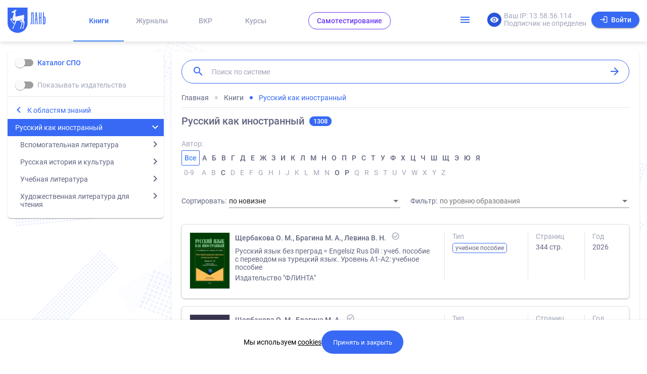

--- FILE ---
content_type: application/javascript; charset=utf-8
request_url: https://e.lanbook.com/front/27-es2015.702c09d9dc5a0c600410.js
body_size: 18176
content:
"use strict";(self.webpackChunkebs_front=self.webpackChunkebs_front||[]).push([[27],{35494:function(e,t,o){o.d(t,{K:function(){return a}});var s=o(37716);o(39075);let a=(()=>{class e{}return e.\u0275fac=function(t){return new(t||e)},e.\u0275mod=s.oAB({type:e}),e.\u0275inj=s.cJS({}),e})()},73921:function(e,t,o){o.d(t,{m:function(){return k}});var s,a=o(37716),i=o(42284),r=o(54463),n=o(19867),l=o(77157),c=o(94191),u=o(71442),h=o(51899),d=o(33648),g=o(59656);!function(e){let t;var o;(o=t=e.Types||(e.Types={})).LOAD="[Book Private] Load",o.LOAD_SUCCESS="[Book Private] Load Success",o.CHILDREN_LOAD="[Book Private] Children Load",o.CHILDREN_LOAD_SUCCESS="[Book Private] Children Load Success",o.TREE_MAKE="[Book Private] Tree make",o.ERROR="[Book Private] Error",e.Load=class{constructor(t={}){this.params=t,this.type=e.Types.LOAD}},e.LoadSuccess=class{constructor(t){this.payload=t,this.type=e.Types.LOAD_SUCCESS}},e.ChildrenLoad=class{constructor(t){this.payload=t,this.type=e.Types.CHILDREN_LOAD}},e.ChildrenLoadSuccess=class{constructor(t){this.payload=t,this.type=e.Types.CHILDREN_LOAD_SUCCESS}},e.TreeMake=class{constructor(t){this.payload=t,this.type=e.Types.TREE_MAKE}},e.Error=class{constructor(){this.type=e.Types.ERROR}}}(s||(s={}));var p=o(29772),b=o(82683),m=o(91841),v=o(79962),f=o(19053),C=o(38583);let k=(()=>{class e{constructor(e,t,o,s,i){this.http=e,this.commService=t,this.orderService=o,this.store$=s,this.location=i,this.private=null,this.catalog=null,this.list=null,this.activeCategory=null,this.params=new d.u,this.paramsLoaded=!1,this.showPublishers=!1,this.bookStoreChanged=new a.vpe,this.bookCatalogParamsChanged=new a.vpe,this.categoryChanged=new a.vpe,this.showPublishersChanged=new a.vpe,this.categoryChildrenLoad=new a.vpe,this.catalogLoadFirstCalled=!1,this.breadcrumbs=new p.B,this.debugMode=!1,this.debugMode&&console.log("BookCatalogService constructor called!"),this.store$.pipe((0,r.Ys)(l.ko)).subscribe(e=>{this.bookStoreChanged.emit(e)}),this.bookStoreChanged.subscribe(e=>this.onBookStoreChanged(e)),this.categoryChanged.subscribe(e=>this.onCategoryChanged(e))}get publisherId(){return this.params.publisherId}set publisherId(e){this.params.publisherId=e,null===e&&!0===this.showPublishers&&this.onShowPulishersChanged(!1),null!==e&&!1===this.showPublishers&&this.onShowPulishersChanged(!0)}setParams(e,t,o,s=null){this.debugMode&&console.log("BookCatalogService setParams: ",e,t,o,s),this.params.privateMode=o,this.setCategoryId(e),this.params.publisherId=t,null!==s&&(this.orderService.orderMode=s),this.params.orderMode=this.orderService.orderMode,this.params.privateMode||(this.showPublishers=t!==this.params.publisherIdDefault),this.paramsLoaded=!0,this.bookCatalogParamsChanged.emit(this.params)}updateParam(e){this.setParams("categoryId"in e?e.categoryId:this.params.categoryId,"publisherId"in e?e.publisherId:this.params.publisherId,"privateMode"in e?e.privateMode:this.params.privateMode)}setCategoryId(e){this.params.categoryId=this.params.categoryIdDefault,this.params.privateId=this.params.categoryIdDefault,this.params.privateMode?this.params.privateId=e:this.params.categoryId=e}makeCategoryActive(e){this.activeCategory=e,this.updateBreadcrumbs(e),this.bookCatalogParamsChanged.emit(this.params)}catalogLoad(e){this.store$.dispatch(new g.P.Load(e))}onShowPulishersChanged(e){this.showPublishers=e,this.updateParam({publisherId:e?"":null}),this.catalogLoad(e?{publisher:""}:{}),this.showPublishersChanged.emit(e)}onBookStoreChanged(e){}onCategoryChanged(e){this.activeCategory=e,this.updateBreadcrumbs(e)}updateBreadcrumbs(e=null){const t=[new b.u({text:"\u041a\u043d\u0438\u0433\u0438",route:"/books"})];let o=[];null!==e&&(o=c.A.getCategoryBranch(e).map(e=>new b.u({text:e.name,route:e.link}))),this.breadcrumbs.elements=t.concat(o)}updateLocationUrl(e){this.location.go(e)}loadCatalogFirst(e=!1){if(!this.catalogLoadFirstCalled||e){let e=null!==this.params.publisherId?{publisher:this.params.publisherId}:{};this.debugMode&&console.log("BookCatalogService loadCatalogFirst",this.params),this.params.privateMode||(this.params.orderMode!==this.params.orderModeDefault&&(e.order=1),this.params.categoryId!==this.params.categoryIdDefault&&(e.category=this.params.categoryId)),this.catalogLoad(e),this.store$.dispatch(new s.Load),this.updateBreadcrumbs(),this.catalogLoadFirstCalled=!0}}catalogCategoryClicked(e){this.debugMode&&console.log("BookCatalogService catalogCategoryClicked: ",e),e.hasChild&&this.onCategoryChildrenLoad(e),this.categoryChanged.emit(e)}onCategoryChildrenLoad(e){n.Wq&&console.log("BooksService onCategoryChildrenLoad: ",e),0==e.children.length&&(this.store$.dispatch(e.private?new s.ChildrenLoad({category:e}):new g.P.ChildrenLoad({category:e,params:this.params})),this.categoryChildrenLoad.emit(e))}getChildren(e,t=null,o=!1,s){let a=[],r=[];const n=null===t?null:t.id;for(let l of e)if(l.parent_id==n){let e=l instanceof i.L?l:new i.L(l);e.private=o,e.isPublisher()||(e.id=c.A.composeCategoryId(e.id,s.body.publisher)),e.children=[],e.parent=t,r.push(e),a.push(e)}return[a,r]}makeCategoriesTree(e,t=!1){this.debugMode&&console.log("BookCatalogService makeCategoriesTree: ",e),this.composeCategoryTree(e,t);const[o,s]=this.getChildren(e.body.categories,null,t,e);this.debugMode&&console.log("!!! BookCatalogService makeCategoriesTree should try to make active category: ",this.params.categoryId,s);const a=s.filter(e=>e.id==this.params.categoryId);return this.debugMode&&console.log("BookCatalogService makeCategoriesTree found category: ",a),a.length>0&&this.makeCategoryActive(a[0]),{tree:o,flat:s}}getChildrenTree(e,t,o,s=!1){let a=[],r=[];const n=null===t?null:t.id;for(const l of e)if(l.parent_id==n){let n=new i.L(l);n.isPublisher()||(n.id=c.A.composeCategoryId(n.id,o.body.publisher)),n.private=s;const[u,h]=this.getChildrenTree(e,n,o);n.children=u,n.parent=t,h.push(n),r=r.concat(h),a.push(n)}return[a,r]}getCatalogCategoryTree(e,t=null,o=null){let s=[],a=[];if(e instanceof Array&&e.length>0)for(const r of e)if("parent_id"in r&&!("publisher"in r)&&t.id==c.A.composeCategoryId(r.parent_id,o)){const n=new i.L(r);null!==o&&(n.id=c.A.composeCategoryId(n.id,o)),n.parent=t;const[l,u]=this.getCatalogCategoryTree(e,n,o);u.push(n),a=a.concat(u),s.push(n)}return[s,a]}getCatalogCategoriesByParent(e,t=null,o=null){const s=[],a=null===t?null:t.getCategoryId();if(e instanceof Array&&e.length>0)for(const r of e)if("parent_id"in r&&r.parent_id==a){const e=new i.L(r);null!==o&&(e.id=c.A.composeCategoryId(e.id,o)),e.parent=t,s.push(e)}return s}getCatalogPublishersByParent(e,t=null,o=null){const s=[],a=null===t?null:t.getCategoryId();if(e instanceof Array&&e.length>0)for(const r of e)if("parent_id"in r&&r.parent_id==a&&"publisher"in r){const e=new i.L(r);e.parent=t,s.push(e)}return s}composeCategoryTree(e,t=!1){let o=[],s=[];const a=null!==e.body.publisher,i=this.getCatalogCategoriesByParent(e.body.categories,null,a?"":null);if(o=i,s=i,s.length>0){if(a)for(const t of o)t.children=this.getCatalogPublishersByParent(e.body.categories,t),s=s.concat(t.children);for(let t of o)if(a)for(const o of t.children){let t,a;[t,a]=this.getCatalogCategoryTree(e.body.categories,o,e.body.publisher),o.children=t,s=s.concat(a)}else{let o,a;[o,a]=this.getCatalogCategoryTree(e.body.categories,t),t.children=o,s=s.concat(a)}}const r=s.filter(e=>e.id==this.params.categoryId);return r.length>0&&this.makeCategoryActive(r[0]),this.debugMode&&console.log("BookCatalogService composeCategoryTree getChildrenTree result",o,s),{tree:o,flat:s}}findCategoryById(e,t=null){const o=(t=null===t?this.catalog:t).flat.filter(t=>t.id==e);return o.length>0?o[0]:null}loadCategoryChildren(e,t=null,o=!1){const s=(t=null===t?this.catalog:t).tree,a=t.flat,r=c.A.composeCategoryId(e.body.category,e.body.publisher);if(this.debugMode&&console.log("BookCatalogService loadCategoryChildren: ",r,e.body),e.body.categories.length>0){const s=this.findCategoryById(r,t);if(null!==s)for(const t of e.body.categories){const r=new i.L(t);r.isPublisher()||(r.id=c.A.composeCategoryId(r.id,e.body.publisher)),r.private=o,r.parent=s,a.push(r),s.children.push(r)}}return{tree:s,flat:a}}booksNameFilterItemsParse(e){const t={en:[],ru:[],num:[]};if("en"in e)for(let o in e.en)t.en.push(new h.u({title:o,count:e.en[o]}));if("ru"in e)for(let o in e.ru)t.ru.push(new h.u({title:o,count:e.ru[o]}));if("num"in e)for(let o in e.num)t.num.push(new h.u({title:o,count:e.num[o]}));return t}booksParse(e){return this.debugMode&&console.log("Books Service booksParse :",e),e.items=e.items.map(e=>new u.X(e)),e.extra=e.extra.map(e=>new u.X(e)),e.nameFilter=this.booksNameFilterItemsParse(e.nameFilter),this.debugMode&&console.log("Books Service booksParse result:",e),e}}return e.\u0275fac=function(t){return new(t||e)(a.LFG(m.eN),a.LFG(v.F),a.LFG(f.P),a.LFG(r.yh),a.LFG(C.Ye))},e.\u0275prov=a.Yz7({token:e,factory:e.\u0275fac}),e})()},32e3:function(e,t,o){o.d(t,{p:function(){return h}});var s=o(93514),a=o(40476),i=o(93342),r=o(5304),n=o(18207),l=o(37716),c=o(91841),u=o(79962);let h=(()=>{class e extends s.s{constructor(e,t){super(e,t),this.http=e,this.commService=t,this.pendingCatalog=!1,this.pendingPrivate=!1,this.debugMode=!1,this.debugMode&&console.log("EbsBookCatalogService constructor called!")}pending(){return this.pendingCatalog||this.pendingPrivate}catalogLoad(e={}){return this.pendingCatalog=!0,this.sendGet(a.$.API_BOOKS_LOAD_CATEGORIES,e).pipe((0,i.b)(()=>this.pendingCatalog=!1),(0,r.K)(e=>(this.pendingCatalog=!1,(0,n.throwError)(e))))}privateLoad(e={}){return e=Object.assign(Object.assign({},e),{private:1}),this.pendingPrivate=!0,this.sendGet(a.$.API_BOOKS_LOAD_CATEGORIES,e).pipe((0,i.b)(()=>this.pendingPrivate=!1),(0,r.K)(e=>(this.pendingPrivate=!1,(0,n.throwError)(e))))}}return e.\u0275fac=function(t){return new(t||e)(l.LFG(c.eN),l.LFG(u.F))},e.\u0275prov=l.Yz7({token:e,factory:e.\u0275fac}),e})()},30114:function(e,t,o){o.d(t,{j:function(){return A}});var s=o(19867),a=o(98779),i=o(75663),r=o(88002),n=o(5304),l=o(72620),c=o(71732),u=o(37716),h=o(32e3),d=o(47084),g=o(19053),p=o(88368),b=o(38583),m=o(45396),v=o(97895),f=o(18702),C=o(80802),k=o(57817);function y(e,t){1&e&&u._UZ(0,"ebs-spinner")}function S(e,t){if(1&e){const e=u.EpF();u.TgZ(0,"ebs-catalog",8),u.NdJ("activeCategoryChanged",function(t){return u.CHM(e),u.oxw().componentService.setActiveCategory(t)})("itemClicked",function(t){return u.CHM(e),u.oxw().categoryClicked(t)}),u.qZA()}if(2&e){const e=u.oxw();u.Q6J("catalog",e.componentService.private)("activeCategoryId",e.componentService.getActivePrivateId())("showCount",e.showCount())}}function w(e,t){if(1&e){const e=u.EpF();u.TgZ(0,"ebs-catalog",9),u.NdJ("activeCategoryChanged",function(t){return u.CHM(e),u.oxw().componentService.setActiveCategory(t)})("itemClicked",function(t){return u.CHM(e),u.oxw().categoryClicked(t)})("addToCart",function(t){return u.CHM(e),u.oxw().addToCard(t)}),u.qZA()}if(2&e){const e=u.oxw();u.Q6J("catalog",e.componentService.catalog)("activeCategoryId",e.componentService.getActiveCategoryId())("showCount",e.showCount())}}function Z(e,t){if(1&e){const e=u.EpF();u.TgZ(0,"ebs-catalog-compact",10),u.NdJ("activeCategoryChanged",function(t){return u.CHM(e),u.oxw().componentService.setActiveCategory(t)})("itemClicked",function(t){return u.CHM(e),u.oxw().categoryClicked(t)})("backToAreas",function(t){return u.CHM(e),u.oxw().backToAreasClicked(t)})("addToCart",function(t){return u.CHM(e),u.oxw().addToCard(t)}),u.qZA()}if(2&e){const e=u.oxw();u.Q6J("catalog",e.componentService.catalog)("activeCategoryId",e.componentService.getActiveCategoryId())("showCount",e.showCount())}}function L(e,t){if(1&e){const e=u.EpF();u.TgZ(0,"ebs-catalog-block",10),u.NdJ("activeCategoryChanged",function(t){return u.CHM(e),u.oxw().componentService.setActiveCategory(t)})("itemClicked",function(t){return u.CHM(e),u.oxw().categoryClicked(t)})("backToAreas",function(t){return u.CHM(e),u.oxw().backToAreasClicked(t)})("addToCart",function(t){return u.CHM(e),u.oxw().addToCard(t)}),u.qZA()}if(2&e){const e=u.oxw();u.Q6J("catalog",e.componentService.catalog)("activeCategoryId",e.componentService.getActiveCategoryId())("showCount",e.showCount())}}let A=(()=>{class e{constructor(e,t,o,a){this.service=e,this.componentService=t,this.orderService=o,this.authService=a,this.debugMode=s.Wq,this.debugMode&&console.log("EbsBookCatalogComponent constructor called!")}get catalogMode(){return this.componentService.catalogMode}ngOnInit(){this.debugMode&&console.log("EbsBookCatalogComponent ngOnInit")}ngOnDestroy(){this.debugMode&&console.log("EbsBookCatalogComponent ngOnDestroy")}showPublishersChanged(e){this.componentService.showPublishers=e.checked}modeSPOChanged(e){this.componentService.setModeSPO(e.checked)}categoryClicked(e){this.componentService.categoryClicked(e)}backToAreasClicked(e){(0,c.q)(["EbsBookCatalogComponent backToAreasClicked ",e],this.debugMode),this.componentService.backToAreasClicked(e)}addToCard(e){this.debugMode&&console.log("EbsBookCatalogComponent addToCard",e),this.orderService.packetAdd(e.packet_id).pipe((0,r.U)(t=>{this.debugMode&&console.log("EbsBookCatalogComponent addToCartClicked orderService.packetAdd response: ",t),e.order_status="0"}),(0,n.K)(e=>(s.Wq&&console.log("EbsBookCatalogComponent orderService.bookAdd error: ",e),(0,a.of)(new i.q.Error(new l.e({error:e,message:"\u041d\u0435 \u0443\u0434\u0430\u043b\u043e\u0441\u044c \u0434\u043e\u0431\u0430\u0432\u0438\u0442\u044c \u0432 \u043a\u043e\u0440\u0437\u0438\u043d\u0443 \u043a\u043e\u043b\u043b\u0435\u043a\u0446\u0438\u044e"})))))).subscribe()}showCount(){return this.authService.auth.user.isSubscriber}showDefaultCatalog(){return!1}showCompactCatalog(){return!this.componentService.showPublishers}showBlockCatalog(){return this.componentService.showPublishers}}return e.\u0275fac=function(t){return new(t||e)(u.Y36(h.p),u.Y36(d.m),u.Y36(g.P),u.Y36(p.e))},e.\u0275cmp=u.Xpm({type:e,selectors:[["ebs-book-catalog-v2"]],decls:12,vars:9,consts:[[1,"book-catalog-wrapper"],[4,"ngIf"],[1,"mode-spo-wrapper"],[3,"labelPosition","checked","change"],[1,"show-publishers-wrapper"],[3,"catalog","activeCategoryId","showCount","activeCategoryChanged","itemClicked",4,"ngIf"],[3,"catalog","activeCategoryId","showCount","activeCategoryChanged","itemClicked","addToCart",4,"ngIf"],[3,"catalog","activeCategoryId","showCount","activeCategoryChanged","itemClicked","backToAreas","addToCart",4,"ngIf"],[3,"catalog","activeCategoryId","showCount","activeCategoryChanged","itemClicked"],[3,"catalog","activeCategoryId","showCount","activeCategoryChanged","itemClicked","addToCart"],[3,"catalog","activeCategoryId","showCount","activeCategoryChanged","itemClicked","backToAreas","addToCart"]],template:function(e,t){1&e&&(u.TgZ(0,"div",0),u.YNc(1,y,1,0,"ebs-spinner",1),u.TgZ(2,"div",2),u.TgZ(3,"mat-slide-toggle",3),u.NdJ("change",function(e){return t.modeSPOChanged(e)}),u._uU(4," \u041a\u0430\u0442\u0430\u043b\u043e\u0433 \u0421\u041f\u041e "),u.qZA(),u.qZA(),u.TgZ(5,"div",4),u.TgZ(6,"mat-slide-toggle",3),u.NdJ("change",function(e){return t.showPublishersChanged(e)}),u._uU(7," \u041f\u043e\u043a\u0430\u0437\u044b\u0432\u0430\u0442\u044c \u0438\u0437\u0434\u0430\u0442\u0435\u043b\u044c\u0441\u0442\u0432\u0430 "),u.qZA(),u.qZA(),u.YNc(8,S,1,3,"ebs-catalog",5),u.YNc(9,w,1,3,"ebs-catalog",6),u.YNc(10,Z,1,3,"ebs-catalog-compact",7),u.YNc(11,L,1,3,"ebs-catalog-block",7),u.qZA()),2&e&&(u.xp6(1),u.Q6J("ngIf",t.service.pending()),u.xp6(2),u.Q6J("labelPosition","after")("checked",t.componentService.modeSPO),u.xp6(3),u.Q6J("labelPosition","after")("checked",t.componentService.showPublishers),u.xp6(2),u.Q6J("ngIf",!t.componentService.params.orderMode),u.xp6(1),u.Q6J("ngIf",t.showDefaultCatalog()),u.xp6(1),u.Q6J("ngIf",t.showCompactCatalog()),u.xp6(1),u.Q6J("ngIf",t.showBlockCatalog()))},directives:[b.O5,m.Rr,v.M,f.Y,C.W,k.e],encapsulation:2}),e})()},20542:function(e,t,o){o.d(t,{Y:function(){return L}});var s=o(38583),a=o(32e3),i=(o(30114),o(95143)),r=o(26862),n=o(91601),l=o(54463),c=o(13449),u=o(97582),h=o(12055),d=o(88002),g=o(43190),p=o(5304),b=o(72620),m=o(75663),v=o(19867),f=o(59656),C=o(37716),k=o(47084);class y{constructor(e,t,o){this.actions$=e,this.service=t,this.componentService=o,this.load$=this.actions$.pipe((0,n.l4)(h.W.Types.LOAD),(0,d.U)(e=>e.payload),(0,g.w)(e=>this.service.catalogLoad(e).pipe((0,d.U)(e=>new h.W.LoadSuccess(this.componentService.composeCategoryTree(e.body))),(0,p.K)(e=>(v.Wq&&console.log("CatalogEffects load$ error: ",e),[new m.q.Error(new b.e({error:e,message:"\u041d\u0435 \u0443\u0434\u0430\u043b\u043e\u0441\u044c \u0437\u0430\u0433\u0440\u0443\u0437\u0438\u0442\u044c \u043a\u0430\u0442\u0430\u043b\u043e\u0433 \u043a\u043d\u0438\u0433"})),new f.P.Error])))))}}y.\u0275fac=function(e){return new(e||y)(C.LFG(n.eX),C.LFG(a.p),C.LFG(k.m))},y.\u0275prov=C.Yz7({token:y,factory:y.\u0275fac}),(0,u.gn)([(0,n.Qm)()],y.prototype,"load$",void 0);var S=o(16890);class w{constructor(e,t,o){this.actions$=e,this.service=t,this.componentService=o,this.load$=this.actions$.pipe((0,n.l4)(S.V.Types.LOAD),(0,d.U)(e=>e.payload),(0,g.w)(e=>this.service.privateLoad(e).pipe((0,d.U)(e=>new S.V.LoadSuccess(this.componentService.composePrivateCategoryTree(e.body))),(0,p.K)(e=>(v.Wq&&console.log("CatalogEffects load$ error: ",e),[new m.q.Error(new b.e({error:e,message:"\u041d\u0435 \u0443\u0434\u0430\u043b\u043e\u0441\u044c \u0437\u0430\u0433\u0440\u0443\u0437\u0438\u0442\u044c \u043a\u0430\u0442\u0430\u043b\u043e\u0433 \u043a\u043d\u0438\u0433"})),new f.P.Error])))))}}w.\u0275fac=function(e){return new(e||w)(C.LFG(n.eX),C.LFG(a.p),C.LFG(k.m))},w.\u0275prov=C.Yz7({token:w,factory:w.\u0275fac}),(0,u.gn)([(0,n.Qm)()],w.prototype,"load$",void 0);var Z=o(73921);let L=(()=>{class e{}return e.\u0275fac=function(t){return new(t||e)},e.\u0275mod=C.oAB({type:e}),e.\u0275inj=C.cJS({providers:[Z.m,a.p],imports:[[s.ez,r.q,i.i,l.Aw.forFeature("bookCatalog",c.VG),n.sQ.forFeature([y,w])]]}),e})()},89647:function(e,t,o){var s;o.d(t,{B:function(){return s}}),function(e){let t;var o;(o=t=e.Types||(e.Types={})).LOAD="[Book List] Load List",o.LOAD_SUCCESS="[Book List] Load List Success",o.ERROR="[Book List] List Error",e.Load=class{constructor(t){this.payload=t,this.type=e.Types.LOAD}},e.LoadSuccess=class{constructor(t){this.payload=t,this.type=e.Types.LOAD_SUCCESS}},e.Error=class{constructor(){this.type=e.Types.ERROR}}}(s||(s={}))},59656:function(e,t,o){var s;o.d(t,{P:function(){return s}}),function(e){let t;var o;(o=t=e.Types||(e.Types={})).LOAD="[Book Categories] Load",o.LOAD_SUCCESS="[Book Categories] Load Success",o.CHILDREN_LOAD="[Book Categories] Children Load",o.CHILDREN_LOAD_SUCCESS="[Book Categories] Children Load Success",o.TREE_MAKE="[Book Categories] Tree make",o.LOAD_LIST="[Book Categories] Load List",o.ERROR="[Book Categories] Error",e.Load=class{constructor(t={}){this.payload=t,this.type=e.Types.LOAD}},e.LoadSuccess=class{constructor(t){this.payload=t,this.type=e.Types.LOAD_SUCCESS}},e.ChildrenLoad=class{constructor(t){this.payload=t,this.type=e.Types.CHILDREN_LOAD}},e.ChildrenLoadSuccess=class{constructor(t){this.payload=t,this.type=e.Types.CHILDREN_LOAD_SUCCESS}},e.TreeMake=class{constructor(t){this.payload=t,this.type=e.Types.TREE_MAKE}},e.LoadList=class{constructor(t){this.payload=t,this.type=e.Types.LOAD_LIST}},e.Error=class{constructor(){this.type=e.Types.ERROR}}}(s||(s={}))},77157:function(e,t,o){o.d(t,{Wm:function(){return r},ko:function(){return l}});var s=o(54463),a=o(89647);const i={items:[],extra:[],nameFilter:null,educationFilter:null,limit:10,page:1,total:0,pending:!1},r={list:function(e=i,t){switch(t.type){case a.B.Types.LOAD:return Object.assign(Object.assign({},e),{pending:!0});case a.B.Types.LOAD_SUCCESS:return Object.assign(Object.assign({},e),{items:t.payload.items,extra:t.payload.extra,nameFilter:t.payload.nameFilter,educationFilter:t.payload.educationFilter,page:t.payload.page,total:t.payload.total,pending:!1});case a.B.Types.ERROR:return Object.assign(Object.assign({},e),{pending:!1});default:return e}}},n=(0,s.ZF)("books"),l=(0,s.P1)(n,e=>e)},51899:function(e,t,o){o.d(t,{u:function(){return s}});class s{constructor(e=null){if(this.title=null,this.count=null,this.active=!1,null!=e)for(let t in e)t in this&&(this[t]=e[t])}get disabled(){return this.count<1}}},83602:function(e,t,o){o.d(t,{q:function(){return s}});class s{constructor(){this.name=null,this.sort=1,this.education=null,this.show_available_first=1,this.publish_year=void 0,this.nameDefault=null,this.sortDefault=1,this.educationDefault=null,this.showAvailableFirstDefault=1,this.publishYearDefault=void 0}}},11027:function(e,t,o){o.r(t),o.d(t,{BooksModule:function(){return st}});var s=o(38583),a=o(56983),i=o(19867),r=o(42284),n=o(45435),l=o(93342),c=o(43984),u=o(94191),h=o(33648),d=o(83602),g=o(93609),p=o(71732),b=o(37716),m=o(6997),v=o(47084),f=o(54463),C=o(77157),k=o(29772),y=o(89647),S=o(23105);let w=(()=>{class e{constructor(e,t){this.store$=e,this.bookCatalogService=t,this.list=null,this.paging=new S.k,this.booksFilter=new d.q,this.catalogParams=new h.u,this.breadcrumbs=new k.B,this.$eventBookStoreChanged=new b.vpe,this.debugMode=i.Wq,this.debugMode&&console.log("BookListService constructor called!"),this.store$.pipe((0,f.Ys)(C.ko)).subscribe(e=>{this.debugMode&&console.log("BookListService store$ subscribe: ",e),this.list=e.list,this.paging.totalItems=e.list.total}),this.bookCatalogService.$eventBookCatalogParamsChanged.subscribe(e=>this.onBookCatalogParamsChanged(e)),this.$eventBookStoreChanged.subscribe(e=>this.onBookStoreChanged(e))}syncRouteData(e){this.debugMode&&console.log("BookListService syncRouteData: ",e),this.paging.currentPage=u.A.getParamFromRouterSnapshot(e,"page",this.paging.currentPageDefault),this.paging.pageLimit=u.A.getParamFromRouterSnapshot(e,"limit",this.paging.pageLimitDefault)}onBookCatalogParamsChanged(e){this.debugMode&&console.log("BookListService onBookCatalogParamsChanged got params: ",e),this.catalogParams=e,this.listLoad()}onBookStoreChanged(e){this.paging.totalItems=e.list.total}getQueryParams(){const e=this.catalogParams,t={};return e.privateMode?(t.category=null===e.privateId?"":e.privateId,null!==e.publisherId&&(t.publisher=e.publisherId),t.private=1):t.category=null===e.categoryId?"":e.categoryId,e.publisherId!==e.publisherIdDefault&&(t.publisher=e.publisherId),e.orderMode&&(t.order=1),e.modeSPO&&(t.spo="1"),t.limit=this.paging.pageLimit,t.page=this.paging.currentPage,t}getActiveFilters(){const e={};return this.booksFilter.name!==this.booksFilter.nameDefault&&(e.name=this.booksFilter.name),this.booksFilter.sort!==this.booksFilter.sortDefault&&(e.sort=this.booksFilter.sort),this.booksFilter.education!=this.booksFilter.educationDefault&&(e.education=this.booksFilter.education),this.booksFilter.show_available_first!=this.booksFilter.showAvailableFirstDefault&&(e.show_available_first=this.booksFilter.show_available_first),this.booksFilter.publish_year!=this.booksFilter.publishYearDefault&&(e.publish_year=this.booksFilter.publish_year),i.Wq&&console.log("getActiveFilters: ",e,this.booksFilter),e}listLoad(){if(null!==this.catalogParams.categoryId||null!==this.catalogParams.privateId||""!==this.catalogParams.publisherId&&null!==this.catalogParams.publisherId){const e=Object.assign(Object.assign({},this.getQueryParams()),this.getActiveFilters());this.store$.dispatch(new y.B.Load(e))}}resetFilters(){this.booksFilter.name=this.booksFilter.nameDefault,this.booksFilter.sort=this.booksFilter.sortDefault,this.booksFilter.education=this.booksFilter.educationDefault,this.booksFilter.show_available_first=this.booksFilter.showAvailableFirstDefault,this.booksFilter.publish_year=this.booksFilter.publishYearDefault}}return e.\u0275fac=function(t){return new(t||e)(b.LFG(f.yh),b.LFG(v.m))},e.\u0275prov=b.Yz7({token:e,factory:e.\u0275fac}),e})();var Z=o(19053),L=o(45015),A=o(88368),F=o(94935),T=o(16684),_=o(43166),I=o(51874),B=o(73271),x=o(82929),q=o(81945),P=o(93738),M=o(19205),O=o(3671),D=o(81966),E=o(57930),J=o(30114),R=o(179),U=o(97895),N=o(64283),Y=o(98295),Q=o(67441),$=o(72458),H=o(51095);let j=(()=>{class e{constructor(){this.select=new b.vpe}ngOnInit(){}chooseFilter(e){e.active=!e.active,this.select.emit(e)}}return e.\u0275fac=function(t){return new(t||e)},e.\u0275cmp=b.Xpm({type:e,selectors:[["ebs-name-filter-item"]],inputs:{item:"item"},outputs:{select:"select"},decls:2,vars:3,consts:[["mat-button","",3,"color","disabled","click"]],template:function(e,t){1&e&&(b.TgZ(0,"button",0),b.NdJ("click",function(){return t.chooseFilter(t.item)}),b._uU(1),b.qZA()),2&e&&(b.Q6J("color",t.item.active?"primary":null)("disabled",t.item.disabled),b.xp6(1),b.hij(" ",t.item.title,"\n"))},directives:[H.lW],encapsulation:2}),e})();function G(e,t){if(1&e){const e=b.EpF();b.TgZ(0,"ebs-name-filter-item",18),b.NdJ("select",function(t){return b.CHM(e),b.oxw(2).nameFilterSelect(t)}),b.qZA()}2&e&&b.Q6J("item",t.$implicit)}function W(e,t){if(1&e){const e=b.EpF();b.TgZ(0,"ebs-name-filter-item",18),b.NdJ("select",function(t){return b.CHM(e),b.oxw(2).nameFilterSelect(t)}),b.qZA()}2&e&&b.Q6J("item",t.$implicit)}function V(e,t){if(1&e){const e=b.EpF();b.TgZ(0,"ebs-name-filter-item",18),b.NdJ("select",function(t){return b.CHM(e),b.oxw(2).nameFilterSelect(t)}),b.qZA()}2&e&&b.Q6J("item",t.$implicit)}function K(e,t){if(1&e){const e=b.EpF();b.TgZ(0,"div",11),b.TgZ(1,"div",12),b.TgZ(2,"h4"),b._uU(3,"\u0410\u0432\u0442\u043e\u0440:"),b.qZA(),b.qZA(),b.TgZ(4,"div",13),b.TgZ(5,"div",14),b.TgZ(6,"button",15),b.NdJ("click",function(){return b.CHM(e),b.oxw().nameFilterReset()}),b._uU(7,"\u0412\u0441\u0435"),b.qZA(),b.YNc(8,G,1,1,"ebs-name-filter-item",16),b.qZA(),b.TgZ(9,"div",17),b.YNc(10,W,1,1,"ebs-name-filter-item",16),b.YNc(11,V,1,1,"ebs-name-filter-item",16),b.qZA(),b.qZA(),b.qZA()}if(2&e){const e=b.oxw();b.xp6(6),b.Q6J("color",null==e.booksFilter.name?"primary":null),b.xp6(2),b.Q6J("ngForOf",null==e.nameFilterList?null:e.nameFilterList.ru),b.xp6(2),b.Q6J("ngForOf",null==e.nameFilterList?null:e.nameFilterList.num),b.xp6(1),b.Q6J("ngForOf",null==e.nameFilterList?null:e.nameFilterList.en)}}function z(e,t){if(1&e&&(b.TgZ(0,"mat-option",19),b._uU(1),b.qZA()),2&e){const e=t.$implicit;b.Q6J("value",e.value),b.xp6(1),b.Oqu(e.title)}}function X(e,t){if(1&e&&(b.TgZ(0,"mat-option",20),b._uU(1),b.qZA()),2&e){const e=t.$implicit;b.Q6J("value",e.value)("disabled",e.count<1),b.xp6(1),b.Oqu(e.title)}}function ee(e,t){if(1&e&&(b.TgZ(0,"mat-option",19),b._uU(1),b.qZA()),2&e){const e=t.$implicit;b.Q6J("value",e.value),b.xp6(1),b.Oqu(e.title)}}function te(e,t){if(1&e&&(b.TgZ(0,"mat-option",19),b._uU(1),b.qZA()),2&e){const e=t.$implicit;b.Q6J("value",e),b.xp6(1),b.Oqu(e)}}function oe(e,t){if(1&e){const e=b.EpF();b.TgZ(0,"div",1),b.TgZ(1,"div",21),b.TgZ(2,"h4",3),b._uU(3,"\u0420\u0435\u0436\u0438\u043c \u0434\u043e\u0441\u0442\u0443\u043f\u043d\u043e\u0441\u0442\u0438:"),b.qZA(),b.TgZ(4,"mat-form-field"),b.TgZ(5,"mat-select",4),b.NdJ("selectionChange",function(t){return b.CHM(e),b.oxw().availableFirstSelect(t)}),b.YNc(6,ee,2,2,"mat-option",5),b.qZA(),b.qZA(),b.qZA(),b.TgZ(7,"div",22),b.TgZ(8,"h4",3),b._uU(9,"\u0424\u0438\u043b\u044c\u0442\u0440 \u043f\u043e \u0433\u043e\u0434\u0443:"),b.qZA(),b.TgZ(10,"mat-form-field",23),b.TgZ(11,"mat-select",24),b.NdJ("valueChange",function(t){return b.CHM(e),b.oxw().yearChanged(t)}),b._UZ(12,"mat-option",19),b.YNc(13,te,2,2,"mat-option",5),b.qZA(),b.qZA(),b.qZA(),b.qZA()}if(2&e){const e=b.oxw();b.xp6(5),b.Q6J("value",e.booksFilter.show_available_first)("compareWith",e.compareOption),b.xp6(1),b.Q6J("ngForOf",e.availableFirstList),b.xp6(5),b.Q6J("value",e.booksFilter.publish_year)("compareWith",e.compareOption),b.xp6(1),b.Q6J("value",void 0),b.xp6(1),b.Q6J("ngForOf",e.yearRange)}}let se=(()=>{class e{constructor(e){this.orderService=e,this.nameFilterList=null,this._educationLevelList=[{title:"\u0411\u0430\u043a\u0430\u043b\u0430\u0432\u0440\u0438\u0430\u0442",value:1,count:0},{title:"\u041c\u0430\u0433\u0438\u0441\u0442\u0440\u0430\u0442\u0443\u0440\u0430",value:2,count:0},{title:"\u0421\u043f\u0435\u0446\u0438\u0430\u043b\u0438\u0442\u0435\u0442",value:3,count:0},{title:"\u0410\u0441\u0441\u0438\u0441\u0442\u0435\u043d\u0442\u0443\u0440\u0430-\u0441\u0442\u0430\u0436\u0438\u0440\u043e\u0432\u043a\u0430",value:4,count:0},{title:"\u0410\u0441\u043f\u0438\u0440\u0430\u043d\u0442\u0443\u0440\u0430",value:5,count:0},{title:"\u0410\u0434\u044a\u044e\u043d\u043a\u0442\u0443\u0440\u0430",value:6,count:0},{title:"\u0421\u041f\u041e (\u0441\u0440\u0435\u0434\u043d\u0435\u0435 \u043f\u0440\u043e\u0444\u0435\u0441\u0441\u0438\u043e\u043d\u0430\u043b\u044c\u043d\u043e\u0435 \u043e\u0431\u0440\u0430\u0437\u043e\u0432\u0430\u043d\u0438\u0435)",value:7,count:0},{title:"\u041e\u0440\u0434\u0438\u043d\u0430\u0442\u0443\u0440\u0430",value:8,count:0}],this.sortByList=[{title:"\u043f\u043e \u043d\u0430\u0438\u043c\u0435\u043d\u043e\u0432\u0430\u043d\u0438\u044e",value:2},{title:"\u043f\u043e \u0430\u0432\u0442\u043e\u0440\u0443",value:0},{title:"\u043f\u043e \u043d\u043e\u0432\u0438\u0437\u043d\u0435",value:1}],this.availableFirstList=[{title:"\u0441\u043d\u0430\u0447\u0430\u043b\u0430 \u0434\u043e\u0441\u0442\u0443\u043f\u043d\u044b\u0435",value:1},{title:"\u0441\u043d\u0430\u0447\u0430\u043b\u0430 \u043d\u0435\u0434\u043e\u0441\u0442\u0443\u043f\u043d\u044b\u0435",value:0}],this.booksFilter=new d.q,this.filterChanged=new b.vpe,this.yearMin=void 0,this.yearMax=void 0,this.yearRange=[],this.debugMode=i.Wq,this.initYearRange()}set educationLevelList(e){this._educationLevelList=this._educationLevelList.map(t=>(t.count=e[t.value],t))}get educationLevelList(){return this._educationLevelList}ngOnChanges(e){null!==this.nameFilterList&&(this.nameFilterList.en.forEach(e=>{e.active=e.title==this.booksFilter.name}),this.nameFilterList.ru.forEach(e=>{e.active=e.title==this.booksFilter.name}),this.nameFilterList.num.forEach(e=>{e.active=e.title==this.booksFilter.name}))}booksFilterSetData(e){for(let t in e)t in this.booksFilter&&(this.booksFilter[t]=e[t]);this.filterChanged.emit(this.booksFilter)}initYearRange(){this.yearMin=1924;const e=new Date;this.yearMax=e.getFullYear()+1,this.yearRange=this.getYearRange()}getYearRange(){let e=[];for(let t=this.yearMax;t>this.yearMin;t--)e.push(t);return e}nameFilterReset(){this.nameFilterResetData(),this.booksFilterSetData({name:null})}nameFilterResetData(){this.nameFilterList.en.forEach(e=>{e.active=!1}),this.nameFilterList.ru.forEach(e=>{e.active=!1}),this.nameFilterList.num.forEach(e=>{e.active=!1})}nameFilterSelect(e){this.nameFilterResetData(),e.active=!0,this.booksFilterSetData({name:e.title})}sortSelect(e){this.booksFilterSetData({sort:e.value})}educationSelect(e){this.booksFilterSetData({education:e.value})}availableFirstSelect(e){this.booksFilterSetData({show_available_first:e.value})}yearChanged(e){(0,p.q)(["yearChanged $event",e],this.debugMode),this.booksFilterSetData({publish_year:e})}compareOption(e,t){return e==t}showNameFilter(){return null!==this.nameFilterList}showOrderFilters(){return this.orderService.orderMode}}return e.\u0275fac=function(t){return new(t||e)(b.Y36(Z.P))},e.\u0275cmp=b.Xpm({type:e,selectors:[["ebs-books-filter"]],inputs:{nameFilterList:"nameFilterList",educationLevelList:"educationLevelList",booksFilter:"booksFilter"},outputs:{filterChanged:"filterChanged"},features:[b.TTD],decls:17,vars:9,consts:[["class","filter-name-wrapper",4,"ngIf"],[1,"filter-row-wrapper"],[1,"list-sort"],[1,"list-sort-label"],[3,"value","compareWith","selectionChange"],[3,"value",4,"ngFor","ngForOf"],[1,"education-level"],["placeholder","\u043f\u043e \u0443\u0440\u043e\u0432\u043d\u044e \u043e\u0431\u0440\u0430\u0437\u043e\u0432\u0430\u043d\u0438\u044f",3,"value","compareWith","selectionChange"],[1,"option-empty",3,"value"],[3,"value","disabled",4,"ngFor","ngForOf"],["class","filter-row-wrapper",4,"ngIf"],[1,"filter-name-wrapper"],[1,"filter-name-title"],[1,"filter-name-content"],[1,"alphabet-ru"],["mat-button","",3,"color","click"],[3,"item","select",4,"ngFor","ngForOf"],[1,"alphabet-en"],[3,"item","select"],[3,"value"],[3,"value","disabled"],[1,"list-available-first-switch"],[1,"list-year-filter"],[1,"yearFrom"],["placeholder","\u0413\u043e\u0434",3,"value","compareWith","valueChange"]],template:function(e,t){1&e&&(b.YNc(0,K,12,4,"div",0),b.TgZ(1,"div",1),b.TgZ(2,"div",2),b.TgZ(3,"h4",3),b._uU(4,"\u0421\u043e\u0440\u0442\u0438\u0440\u043e\u0432\u0430\u0442\u044c:"),b.qZA(),b.TgZ(5,"mat-form-field"),b.TgZ(6,"mat-select",4),b.NdJ("selectionChange",function(e){return t.sortSelect(e)}),b.YNc(7,z,2,2,"mat-option",5),b.qZA(),b.qZA(),b.qZA(),b.TgZ(8,"div",6),b.TgZ(9,"h4",3),b._uU(10,"\u0424\u0438\u043b\u044c\u0442\u0440:"),b.qZA(),b.TgZ(11,"mat-form-field"),b.TgZ(12,"mat-select",7),b.NdJ("selectionChange",function(e){return t.educationSelect(e)}),b.TgZ(13,"mat-option",8),b._uU(14,"\u0431\u0435\u0437 \u0444\u0438\u043b\u044c\u0442\u0440\u0430"),b.qZA(),b.YNc(15,X,2,3,"mat-option",9),b.qZA(),b.qZA(),b.qZA(),b.qZA(),b.YNc(16,oe,14,7,"div",10)),2&e&&(b.Q6J("ngIf",t.showNameFilter()),b.xp6(6),b.Q6J("value",t.booksFilter.sort)("compareWith",t.compareOption),b.xp6(1),b.Q6J("ngForOf",t.sortByList),b.xp6(5),b.Q6J("value",t.booksFilter.education)("compareWith",t.compareOption),b.xp6(1),b.Q6J("value",null),b.xp6(2),b.Q6J("ngForOf",t.educationLevelList),b.xp6(1),b.Q6J("ngIf",t.showOrderFilters()))},directives:[s.O5,Y.KE,Q.gD,s.sg,$.ey,H.lW,j],encapsulation:2}),e})();var ae=o(5304),ie=o(68939),re=o(98779),ne=o(75663),le=o(72620);class ce{constructor(e=null){if(this.name=null,this.value=null,null!=e)for(let t in e)t in this&&Object.getOwnPropertyDescriptor(e,t)&&("value"==t?this.value=JSON.parse(e.value):this[t]=e[t])}}var ue=o(76627),he=o(5585),de=o(34808),ge=o(27424);const pe=["sebLink"];function be(e,t){1&e&&b._UZ(0,"ebs-spinner")}function me(e,t){1&e&&(b.TgZ(0,"div",6),b.TgZ(1,"ol"),b.TgZ(2,"li"),b.TgZ(3,"h3"),b._uU(4,"\u041a\u043e\u043c\u0443 \u0434\u043e\u0441\u0442\u0443\u043f\u0435\u043d \u043a\u043d\u0438\u0436\u043d\u044b\u0439 \u043a\u043e\u043d\u0442\u0435\u043d\u0442 \u042d\u0411\u0421 \xab\u041b\u0430\u043d\u044c\xbb?"),b.qZA(),b.TgZ(5,"p"),b._uU(6,"\u041a\u043d\u0438\u0433\u0438 \u0438\u0437 \u0444\u043e\u043d\u0434\u043e\u0432 \u044d\u043b\u0435\u043a\u0442\u0440\u043e\u043d\u043d\u043e-\u0431\u0438\u0431\u043b\u0438\u043e\u0442\u0435\u0447\u043d\u043e\u0439 \u0441\u0438\u0441\u0442\u0435\u043c\u044b \xab\u041b\u0430\u043d\u044c\xbb \u0434\u043e\u0441\u0442\u0443\u043f\u043d\u044b \u0447\u0438\u0442\u0430\u0442\u0435\u043b\u044f\u043c \u0431\u0438\u0431\u043b\u0438\u043e\u0442\u0435\u043a, \u043d\u0430\u0443\u0447\u043d\u044b\u0445 \u0438 \u043e\u0431\u0440\u0430\u0437\u043e\u0432\u0430\u0442\u0435\u043b\u044c\u043d\u044b\u0445 \u043e\u0440\u0433\u0430\u043d\u0438\u0437\u0430\u0446\u0438\u0439, \u043a\u043e\u043c\u043c\u0435\u0440\u0447\u0435\u0441\u043a\u0438\u0445 \u043a\u043e\u043c\u043f\u0430\u043d\u0438\u0439, \u043e\u0444\u043e\u0440\u043c\u0438\u0432\u0448\u0438\u0445 \u043a\u043e\u043c\u043c\u0435\u0440\u0447\u0435\u0441\u043a\u0443\u044e \u043f\u043e\u0434\u043f\u0438\u0441\u043a\u0443."),b.qZA(),b.qZA(),b.TgZ(7,"li"),b.TgZ(8,"h3"),b._uU(9,"\u041a\u0430\u043a\u0438\u0435 \u043a\u043d\u0438\u0433\u0438 \u0435\u0441\u0442\u044c \u0432 \u044d\u043b\u0435\u043a\u0442\u0440\u043e\u043d\u043d\u043e\u0439 \u0431\u0438\u0431\u043b\u0438\u043e\u0442\u0435\u043a\u0435?"),b.qZA(),b.TgZ(10,"p"),b._uU(11,"\u0417\u0434\u0435\u0441\u044c \u0432\u044b \u043d\u0430\u0439\u0434\u0435\u0442\u0435 \u0443\u0447\u0435\u0431\u043d\u0443\u044e, \u043f\u0440\u043e\u0444\u0435\u0441\u0441\u0438\u043e\u043d\u0430\u043b\u044c\u043d\u0443\u044e \u0438 \u043d\u0430\u0443\u0447\u043d\u0443\u044e \u043b\u0438\u0442\u0435\u0440\u0430\u0442\u0443\u0440\u0443 \u043f\u043e \u0440\u0430\u0437\u043b\u0438\u0447\u043d\u044b\u043c \u043e\u0431\u043b\u0430\u0441\u0442\u044f\u043c \u0437\u043d\u0430\u043d\u0438\u044f\u043c. \u041f\u0435\u0440\u0435\u0447\u0435\u043d\u044c \u0434\u043e\u0441\u0442\u0443\u043f\u043d\u043e\u0439 \u043b\u0438\u0442\u0435\u0440\u0430\u0442\u0443\u0440\u044b \u043e\u043f\u0440\u0435\u0434\u0435\u043b\u044f\u0435\u0442 \u0432\u0430\u0448\u0430 \u043e\u0440\u0433\u0430\u043d\u0438\u0437\u0430\u0446\u0438\u044f-\u043f\u043e\u0434\u043f\u0438\u0441\u0447\u0438\u043a."),b.qZA(),b.qZA(),b.TgZ(12,"li"),b.TgZ(13,"h3"),b._uU(14,"\u041a\u0430\u043a \u043d\u0430\u0439\u0442\u0438 \u043d\u0443\u0436\u043d\u0443\u044e \u043a\u043d\u0438\u0433\u0443?"),b.qZA(),b.TgZ(15,"p"),b._uU(16,"\u0412\u043e\u0441\u043f\u043e\u043b\u044c\u0437\u0443\u0439\u0442\u0435\u0441\u044c \u0442\u0435\u043c\u0430\u0442\u0438\u0447\u0435\u0441\u043a\u0438\u043c \u0440\u0443\u0431\u0440\u0438\u043a\u0430\u0442\u043e\u0440\u043e\u043c (\u0431\u043e\u043b\u044c\u0448\u0438\u043c \u043c\u0435\u043d\u044e \u0441\u043b\u0435\u0432\u0430) \u0438\u043b\u0438 \xab\u041f\u043e\u0438\u0441\u043a\u043e\u043c \u043f\u043e \u0441\u0438\u0441\u0442\u0435\u043c\u0435\xbb."),b.qZA(),b.TgZ(17,"ul"),b.TgZ(18,"li"),b._uU(19,"\u0420\u0443\u0431\u0440\u0438\u043a\u0438, \u0432 \u043a\u043e\u0442\u043e\u0440\u044b\u0445 \u0435\u0441\u0442\u044c \u0434\u043e\u0441\u0442\u0443\u043f\u043d\u044b\u0435 \u0434\u043b\u044f \u0447\u0442\u0435\u043d\u0438\u044f \u043a\u043d\u0438\u0433\u0438, \u043e\u0442\u043c\u0435\u0447\u0435\u043d\u044b \u0441\u0438\u043d\u0438\u043c \u0446\u0432\u0435\u0442\u043e\u043c, \u043d\u0435\u0434\u043e\u0441\u0442\u0443\u043f\u043d\u044b\u0439 \u043a\u043e\u043d\u0442\u0435\u043d\u0442 \u043c\u0430\u0440\u043a\u0438\u0440\u0443\u0435\u0442\u0441\u044f \u0441\u0435\u0440\u044b\u043c. "),b.qZA(),b.TgZ(20,"li"),b._uU(21,"\u0412 \u043f\u043e\u0438\u0441\u043a\u043e\u0432\u043e\u0439 \u0444\u043e\u0440\u043c\u0435 \u0432\u044b \u043c\u043e\u0436\u0435\u0442\u0435 \u0438\u0441\u043a\u0430\u0442\u044c \u043a\u043d\u0438\u0433\u0443 \u043f\u043e \u0430\u0432\u0442\u043e\u0440\u0443, \u0435\u0451 \u043d\u0430\u0437\u0432\u0430\u043d\u0438\u044e, \u043a\u043e\u043d\u0442\u0435\u043a\u0441\u0442\u0443."),b.qZA(),b.qZA(),b.TgZ(22,"p"),b._uU(23,"\u0426\u0432\u0435\u0442\u043e\u0432\u0430\u044f \u0440\u0430\u0437\u043c\u0435\u0442\u043a\u0430 \u0432 \u0440\u0435\u0437\u0443\u043b\u044c\u0442\u0430\u0442\u0430\u0445 \u043f\u043e\u0438\u0441\u043a\u0430 \u043f\u043e\u0437\u0432\u043e\u043b\u0438\u0442 \u0441\u0440\u0430\u0437\u0443 \u043e\u0442\u043b\u0438\u0447\u0438\u0442\u044c \u0434\u043e\u0441\u0442\u0443\u043f\u043d\u044b\u0439 \u043a\u043e\u043d\u0442\u0435\u043d\u0442 \u043e\u0442 \u043a\u043d\u0438\u0433, \u0447\u0442\u0435\u043d\u0438\u0435 \u043a\u043e\u0442\u043e\u0440\u044b\u0445 \u0432 \u0434\u0430\u043d\u043d\u044b\u0439 \u043c\u043e\u043c\u0435\u043d\u0442 \u043e\u0433\u0440\u0430\u043d\u0438\u0447\u0435\u043d\u043e \u0443\u0441\u043b\u043e\u0432\u0438\u044f\u043c\u0438 \u043f\u043e\u0434\u043f\u0438\u0441\u043a\u0438. \u0412 \u043f\u043e\u0438\u0441\u043a\u0435 \u0434\u043e\u0441\u0442\u0443\u043f\u043d\u044b\u0435 \u043a\u043d\u0438\u0433\u0438 \u043e\u0442\u043c\u0435\u0447\u0435\u043d\u044b \u0437\u043d\u0430\u043a\u043e\u043c "),b.TgZ(24,"mat-icon",7),b._uU(25,"check_circle_outline"),b.qZA(),b._uU(26,", \u043d\u0435\u0434\u043e\u0441\u0442\u0443\u043f\u043d\u044b\u0435 - "),b.TgZ(27,"mat-icon",8),b._uU(28,"check_circle_outline"),b.qZA(),b._uU(29,"."),b.qZA(),b.qZA(),b.TgZ(30,"li"),b.TgZ(31,"h3"),b._uU(32,"\u0427\u0442\u043e \u0442\u0430\u043a\u043e\u0435 \u043a\u0430\u0440\u0442\u043e\u0447\u043a\u0430 \u043a\u043d\u0438\u0433\u0438?"),b.qZA(),b.TgZ(33,"p"),b._uU(34,"\u0414\u043b\u044f \u043a\u0430\u0436\u0434\u043e\u0439 \u043a\u043d\u0438\u0433\u0438 \u0437\u0430\u0432\u0435\u0434\u0435\u043d\u0430 \u0441\u0432\u043e\u044f \u043a\u0430\u0440\u0442\u043e\u0447\u043a\u0430, \u0441\u043e\u0434\u0435\u0440\u0436\u0430\u0449\u0430\u044f \u043f\u043e\u043b\u043d\u043e\u0435 \u043e\u043f\u0438\u0441\u0430\u043d\u0438\u0435, \u0432\u044b\u0445\u043e\u0434\u043d\u044b\u0435 \u0434\u0430\u043d\u043d\u044b\u0435, \u0431\u0438\u0431\u043b\u0438\u043e\u0433\u0440\u0430\u0444\u0438\u0447\u0435\u0441\u043a\u0443\u044e \u0437\u0430\u043f\u0438\u0441\u044c \u0434\u043b\u044f \u0446\u0438\u0442\u0438\u0440\u043e\u0432\u0430\u043d\u0438\u044f. \u0418\u0437 \u043a\u0430\u0440\u0442\u043e\u0447\u043a\u0438 \u0432\u044b \u043c\u043e\u0436\u0435\u0442\u0435 \u043f\u0435\u0440\u0435\u0439\u0442\u0438 \u043a \u0447\u0442\u0435\u043d\u0438\u044e \u043a\u043d\u0438\u0433\u0438 \u0438\u043b\u0438 \u043a \u043e\u0437\u043d\u0430\u043a\u043e\u043c\u0438\u0442\u0435\u043b\u044c\u043d\u043e\u043c\u0443 \u0444\u0440\u0430\u0433\u043c\u0435\u043d\u0442\u0443."),b.qZA(),b.qZA(),b.TgZ(35,"li"),b.TgZ(36,"h3"),b._uU(37,"\u041a\u0430\u043a \u0440\u0430\u0431\u043e\u0442\u0430\u0442\u044c \u0441 \u0442\u0435\u043a\u0441\u0442\u043e\u043c?"),b.qZA(),b.TgZ(38,"p"),b._uU(39,"\u041f\u043e\u0434\u0440\u043e\u0431\u043d\u0430\u044f \u0438\u043d\u0441\u0442\u0440\u0443\u043a\u0446\u0438\u044f \u0435\u0441\u0442\u044c \u0432 "),b.TgZ(40,"a",9),b._uU(41,"\u0440\u0430\u0437\u0434\u0435\u043b\u0435 \xab\u041f\u043e\u043c\u043e\u0449\u044c\xbb"),b.qZA(),b.qZA(),b.qZA(),b.qZA(),b.qZA())}function ve(e,t){1&e&&(b.TgZ(0,"div",10),b.TgZ(1,"div",11),b.TgZ(2,"div",12),b._UZ(3,"img",13),b.qZA(),b.TgZ(4,"div",14),b.TgZ(5,"a",15),b._uU(6,"\u0412\u0438\u0434\u0435\u043e\u0438\u043d\u0441\u0442\u0440\u0443\u043a\u0446\u0438\u044f"),b.qZA(),b.TgZ(7,"a",16),b._uU(8,"\u041f\u0440\u0435\u0437\u0435\u043d\u0442\u0430\u0446\u0438\u044f"),b.qZA(),b.qZA(),b.qZA(),b.qZA())}function fe(e,t){if(1&e&&(b.TgZ(0,"h3"),b._uU(1),b.qZA()),2&e){const e=b.oxw(2);b.xp6(1),b.Oqu(e.youtubeVideoSetting.value.name)}}function Ce(e,t){if(1&e&&(b.TgZ(0,"div",10),b.YNc(1,fe,2,1,"h3",0),b._UZ(2,"ebs-video-player",17),b.qZA()),2&e){const e=b.oxw();b.xp6(1),b.Q6J("ngIf",e.youtubeVideoSetting.value.name),b.xp6(1),b.Q6J("video",e.getIndexVideoSettings())}}function ke(e,t){1&e&&(b.TgZ(0,"div",18),b._UZ(1,"ebs-news-module"),b.qZA())}function ye(e,t){if(1&e&&b._UZ(0,"ebs-list-item-book",21),2&e){const e=t.$implicit,o=b.oxw(2);b.Q6J("item",e)("showType",!0)("showPublisher",!0)("showCover",!0)("shadowedView",!0)("showReadButton",!0)("catalogParams",o.catalogParams)}}function Se(e,t){if(1&e&&(b.TgZ(0,"div",19),b.YNc(1,ye,1,7,"ebs-list-item-book",20),b.qZA()),2&e){const e=b.oxw();b.xp6(1),b.Q6J("ngForOf",e.list)}}function we(e,t){1&e&&(b.TgZ(0,"div",22),b._uU(1," \u0412 \u0434\u0430\u043d\u043d\u043e\u043c \u0440\u0430\u0437\u0434\u0435\u043b\u0435 \u043a\u043d\u0438\u0433\u0438 \u043d\u0435 \u043d\u0430\u0439\u0434\u0435\u043d\u044b\n"),b.qZA())}let Ze=(()=>{class e{constructor(e,t){this.auth=e,this.service=t,this.list=null,this.showSplash=!1,this.catalogParams=null,this.youtubeVideoSetting=null,this.youtubeVideoSettingLoading=!1,this.prefix="",this.banners=[{image:"https://files.lanbook.com/seb-banners/seb-banner-agrarny.jpg",url:"https://seb.e.lanbook.com/",name:"\u0421\u042d\u0411 \u0430\u0433\u0440\u0430\u0440\u043d\u044b\u0445 \u0432\u0443\u0437\u043e\u0432",subscribers:[],seb:44478},{image:"https://files.lanbook.com/seb-banners/seb-banner-classic.jpg",url:"https://seb.e.lanbook.com/",name:"\u0421\u042d\u0411 \u043a\u043b\u0430\u0441\u0441\u0438\u0447\u0435\u0441\u043a\u0438\u0445 \u0432\u0443\u0437\u043e\u0432",subscribers:[],seb:44572},{image:"https://files.lanbook.com/seb-banners/seb-banner-kultura.jpg",url:"https://seb.e.lanbook.com/",name:"\u0421\u042d\u0411 \u0432\u0443\u0437\u043e\u0432 \u043a\u0443\u043b\u044c\u0442\u0443\u0440\u044b \u0438 \u0438\u0441\u043a\u0443\u0441\u0441\u0442\u0432",subscribers:[],seb:44574},{image:"https://files.lanbook.com/seb-banners/seb-banner-med.jpg",url:"https://seb.e.lanbook.com/",name:"\u0421\u042d\u0411 \u043c\u0435\u0434\u0438\u0446\u0438\u043d\u0441\u043a\u0438\u0445 \u0432\u0443\u0437\u043e\u0432",subscribers:[],seb:44573},{image:"https://files.lanbook.com/seb-banners/seb-banner-ped.jpg",url:"https://seb.e.lanbook.com/",name:"\u0421\u042d\u0411 \u043f\u0435\u0434\u0430\u0433\u043e\u0433\u0438\u0447\u0435\u0441\u043a\u0438\u0445 \u0432\u0443\u0437\u043e\u0432",subscribers:[],seb:31762},{image:"https://files.lanbook.com/seb-banners/seb-banner-teh.jpg",url:"https://seb.e.lanbook.com/",name:"\u0421\u042d\u0411 \u0442\u0435\u0445\u043d\u0438\u0447\u0435\u0441\u043a\u0438\u0445 \u0432\u0443\u0437\u043e\u0432",subscribers:[],seb:44571}],this.globalBanner={image:"https://files.lanbook.com/seb-banners/seb-banner-all.jpg",url:"https://seb.e.lanbook.com/",name:"\u041a\u043e\u043d\u0441\u043e\u0440\u0446\u0438\u0443\u043c \u0421\u042d\u0411",subscribers:[],seb:44572},this.bannerList=[],this.debugMode=i.Wq}ngOnInit(){this.updateBanners(),this.getYoutubeBanner()}showEmptyListMessage(){return!this.showSplash&&0==this.list.length}showBookList(){return!this.showSplash&&this.list.length>0}updateBanners(){const e=this.auth.auth.subscriber.id,t=this.auth.auth.subscriber.seb;this.bannerList=this.banners.filter(o=>{let s=o.subscribers.filter(t=>t==e).length>0,a=t.filter(e=>e==o.seb).length>0;return s||a})}getSEBBanners(){return this.bannerList.length?[this.bannerList[0]]:[]}showSEBBanner(){return!1}showGlobalSEBBanner(){return 6==this.bannerList.length}sebSiteClick(){i.Wq&&console.log("EbsCardActionReadComponent readClick."),this.sebLink.nativeElement.click()}getYoutubeBanner(){this.youtubeVideoSettingLoading=!0,this.service.getIndexVideoSetting().pipe((0,l.b)(e=>{this.debugMode&&console.log("BookListComponent getYoutubeBanner response",e),this.youtubeVideoSetting=new ce(e.body)}),(0,ae.K)(e=>(i.Wq&&console.log("BookListComponent getYoutubeBanner error: ",e),(0,re.of)(new ne.q.Error(new le.e({error:e,message:"\u041d\u0435 \u0443\u0434\u0430\u043b\u043e\u0441\u044c \u043f\u043e\u043b\u0443\u0447\u0438\u0442\u044c \u043d\u0430\u0441\u0442\u0440\u043e\u0439\u043a\u0443 \u0434\u043b\u044f Youtube Index"}))))),(0,ie.x)(()=>this.youtubeVideoSettingLoading=!1)).subscribe()}showYoutubeVideo(){return this.youtubeVideoSetting&&this.youtubeVideoSetting.value.active}showBanner(){return this.auth.auth.user.isStaff||this.auth.auth.user.isTeacher}getIndexVideoSettings(){return{vk:{id:this.youtubeVideoSetting.value.url,oid:"-177041626",title:this.youtubeVideoSetting.value.name,placeholderDisplay:!1,width:"886",height:"550"}}}}return e.\u0275fac=function(t){return new(t||e)(b.Y36(A.e),b.Y36(m.y))},e.\u0275cmp=b.Xpm({type:e,selectors:[["ebs-book-list"]],viewQuery:function(e,t){if(1&e&&b.Gf(pe,7),2&e){let e;b.iGM(e=b.CRH())&&(t.sebLink=e.first)}},inputs:{list:"list",showSplash:"showSplash",catalogParams:"catalogParams"},decls:7,vars:7,consts:[[4,"ngIf"],["class","hello-text is-text-block",4,"ngIf"],["class","index-youtube-video",4,"ngIf"],["class","news-block",4,"ngIf"],["class","book-list",4,"ngIf"],["class","empty-list-wrapper",4,"ngIf"],[1,"hello-text","is-text-block"],[1,"color-blue-main"],[1,"color-text-gray"],["href","/help","target","_blank"],[1,"index-youtube-video"],[1,"book-list-banner","main"],[1,"banner-image"],["src","https://files.lanbook.com/images/onbording/pic_banner_page_books.svg","alt",""],[1,"buttons-row"],["mat-raised-button","","color","primary","target","_blank","href","https://vkvideo.ru/playlist/-177041626_5/video-177041626_456239072"],["mat-raised-button","","color","primary","target","_blank","href","https://files.lanbook.com/attachments/06092023/constructor.pdf"],[3,"video"],[1,"news-block"],[1,"book-list"],[3,"item","showType","showPublisher","showCover","shadowedView","showReadButton","catalogParams",4,"ngFor","ngForOf"],[3,"item","showType","showPublisher","showCover","shadowedView","showReadButton","catalogParams"],[1,"empty-list-wrapper"]],template:function(e,t){1&e&&(b.YNc(0,be,1,0,"ebs-spinner",0),b.YNc(1,me,42,0,"div",1),b.YNc(2,ve,9,0,"div",2),b.YNc(3,Ce,3,2,"div",2),b.YNc(4,ke,2,0,"div",3),b.YNc(5,Se,2,1,"div",4),b.YNc(6,we,2,0,"div",5)),2&e&&(b.Q6J("ngIf",t.youtubeVideoSettingLoading),b.xp6(1),b.Q6J("ngIf",t.showSplash&&!t.showBanner()&&!t.showYoutubeVideo()),b.xp6(1),b.Q6J("ngIf",t.showSplash&&t.showBanner()),b.xp6(1),b.Q6J("ngIf",t.showSplash&&!t.showBanner()&&t.showYoutubeVideo()),b.xp6(1),b.Q6J("ngIf",!t.showBookList()),b.xp6(1),b.Q6J("ngIf",t.showBookList()),b.xp6(1),b.Q6J("ngIf",t.showEmptyListMessage()))},directives:[s.O5,U.M,ue.Hw,H.zs,he._,de.i,s.sg,ge.C],encapsulation:2}),e})();var Le=o(26567);function Ae(e,t){1&e&&b._UZ(0,"ebs-book-catalog-v2")}function Fe(e,t){1&e&&b._UZ(0,"ebs-content-tabs")}function Te(e,t){1&e&&(b.TgZ(0,"div",19),b.TgZ(1,"mat-card"),b.TgZ(2,"mat-card-content"),b._UZ(3,"ebs-book-catalog-v2"),b.qZA(),b.qZA(),b.qZA())}function _e(e,t){1&e&&b._UZ(0,"ebs-spinner")}function Ie(e,t){if(1&e&&b._UZ(0,"ebs-total-count-badge",20),2&e){const e=b.oxw();b.Q6J("value",e.bookListService.list.total)}}function Be(e,t){if(1&e){const e=b.EpF();b.TgZ(0,"ebs-books-filter",21),b.NdJ("filterChanged",function(t){return b.CHM(e),b.oxw().onBookFilterChanged(t)}),b.qZA()}if(2&e){const e=b.oxw();b.Q6J("nameFilterList",e.bookListService.list.nameFilter)("educationLevelList",e.bookListService.list.educationFilter)("booksFilter",e.bookListService.booksFilter)}}function xe(e,t){if(1&e){const e=b.EpF();b.TgZ(0,"div",22),b._uU(1," \u041a\u0430\u0442\u0430\u043b\u043e\u0433 \u043d\u0430\u0445\u043e\u0434\u0438\u0442\u0441\u044f \u0432 \u0440\u0435\u0436\u0438\u043c\u0435 \u0434\u043b\u044f \u0421\u041f\u041e. \u0412 \u0434\u0430\u043d\u043d\u043e\u043c \u0440\u0435\u0436\u0438\u043c\u0435 \u043e\u0442\u043e\u0431\u0440\u0430\u0436\u0430\u044e\u0442\u0441\u044f \u0442\u043e\u043b\u044c\u043a\u043e \u043a\u043d\u0438\u0433\u0438 \u0434\u043b\u044f \u0441\u0440\u0435\u0434\u043d\u0435\u0433\u043e \u043f\u0440\u043e\u0444\u0435\u0441\u0441\u0438\u043e\u043d\u0430\u043b\u044c\u043d\u043e\u0433\u043e \u043e\u0431\u0440\u0430\u0437\u043e\u0432\u0430\u043d\u0438\u044f. "),b.TgZ(2,"span",23),b.NdJ("click",function(){return b.CHM(e),b.oxw().bookCatalogService.setModeSPO(!1)}),b._uU(3,"\u0412\u0435\u0440\u043d\u0443\u0442\u044c\u0441\u044f \u0432 \u043e\u0431\u044b\u0447\u043d\u044b\u0439 \u0440\u0435\u0436\u0438\u043c"),b.qZA(),b.qZA()}}function qe(e,t){if(1&e&&b._UZ(0,"ebs-book-list",24),2&e){const e=b.oxw();b.Q6J("list",e.bookListService.list.items)("catalogParams",e.params)("showSplash",e.showBooksRootSplash())}}function Pe(e,t){if(1&e){const e=b.EpF();b.TgZ(0,"div",25),b.TgZ(1,"div",26),b.TgZ(2,"h2"),b._uU(3,"\u042d\u043a\u0441\u0442\u0440\u0430 - \u043a\u043e\u043b\u043b\u0435\u043a\u0446\u0438\u044f \u043a\u043d\u0438\u0433"),b.qZA(),b.TgZ(4,"mat-icon",27),b.NdJ("click",function(){return b.CHM(e),b.oxw().extraOff()}),b._uU(5,"close"),b.qZA(),b.qZA(),b._UZ(6,"ebs-book-list",28),b.qZA()}if(2&e){const e=b.oxw();b.xp6(6),b.Q6J("list",e.bookListService.list.extra)}}function Me(e,t){if(1&e){const e=b.EpF();b.TgZ(0,"ebs-paginator",29),b.NdJ("paginatorChange",function(t){return b.CHM(e),b.oxw().onPaginatorChanged(t)})("extraClicked",function(){return b.CHM(e),b.oxw().extraClicked()}),b.qZA()}if(2&e){const e=b.oxw();b.Q6J("paginator",e.bookListService.paging)("showExtra",e.showExtra())("extraActive",e.extraMode)}}const Oe=function(){return{desktop:"desktop",tablet:"tablet",smartphone:"handheld"}},De=[{path:"**",component:(()=>{class e{constructor(e,t,o,s,a,r,n,l){this.route=e,this.router=t,this.booksService=o,this.bookCatalogService=s,this.bookListService=a,this.orderService=r,this.resp=n,this.authService=l,this.showPublishers=!1,this.params=new h.u,this.routerSubscription=new c.Subscription,this.subscriptions=[],this.sideBarOpened=!1,this.extraMode=!1,this.debugMode=i.Wq,this.debugMode&&console.log("BooksComponent constructor called!"),this.bookCatalogParamsChangedSubscription=this.bookCatalogService.$eventBookCatalogParamsChanged.subscribe(e=>{this.onUpdateCatalogParams(e)}),this.categoryChangedSubscription=this.bookCatalogService.$eventBookCatalogCategoryClicked.subscribe(e=>{this.categoryChange(e)}),this.bookCatalogService.$eventBookCatalogBackToAreasClicked.subscribe(e=>{(0,p.q)(["$eventBookCatalogBackToAreasClicked.subscribe data",e],this.debugMode),this.catalogBackToAreasClicked(e)}),this.showPublishersChangedSubscription=this.bookCatalogService.$eventBookCatalogShowPublishersChanged.subscribe(()=>this.onShowPublishersUpdateLocation()),this.modeSPOChangedSubscription=this.bookCatalogService.$eventBookCatalogModeSPOChanged.subscribe(()=>this.onModeSPOChanged()),this.$eventOrderModeOffSubscription=this.orderService.$eventOrderModeOff.subscribe(()=>this.onOrderModeOff())}ngOnInit(){this.debugMode&&console.log("BooksComponent ngOnInit",this.route.snapshot),(0,p.q)(["BooksComponent ngOnInit syncRouteData called"],this.debugMode),this.bookListService.syncRouteData(this.route.snapshot),this.syncRouteData(!0),this.routerSubscription=this.router.events.pipe((0,n.h)(e=>e instanceof a.m2),(0,l.b)(e=>{this.debugMode&&console.log(e,this.route),(0,p.q)(["BooksComponent router NavigationEnd syncRouteData called"],this.debugMode),this.bookListService.syncRouteData(this.route.snapshot),this.syncRouteData()})).subscribe()}ngOnDestroy(){this.routerSubscription.unsubscribe(),this.bookCatalogParamsChangedSubscription.unsubscribe(),this.categoryChangedSubscription.unsubscribe(),this.showPublishersChangedSubscription.unsubscribe(),this.$eventOrderModeOffSubscription.unsubscribe(),this.modeSPOChangedSubscription.unsubscribe(),this.routerSubscription=null,this.bookCatalogService.firtsLoaded=!1,this.subscriptions.forEach(e=>e.unsubscribe())}catalogBackToAreasClicked(e){(0,p.q)(["catalogBackToAreasClicked data",e],this.debugMode)}onUpdateCatalogParams(e){this.debugMode&&console.log("BooksComponent onUpdateCatalogParams got params: ",e),this.params=e}onShowPublishersUpdateLocation(){this.sync({categoryId:this.bookCatalogService.activeCategoryRoot!==this.params.categoryIdDefault?this.bookCatalogService.activeCategoryRoot.getCategoryId():""})}onModeSPOChanged(){this.bookListService.booksFilter=new d.q,this.sync({page:1})}syncRouteData(e=!1){this.debugMode&&console.log("BooksComponent BookCatalogComponent syncRouteData",this.route.snapshot);const t="1"==u.A.getParamFromRouterSnapshot(this.route.snapshot,"private");let o=u.A.getParamFromRouterSnapshot(this.route.snapshot,"order");if(null!==o)switch(o){case"1":o=!0;break;case"0":o=!1;break;default:o=null}const s=u.A.getParamFromRouterSnapshot(this.route.snapshot,"spo");let a="1"==s;null===this.bookCatalogService.modeSPO&&e&&(a=null===s&&1==this.authService.auth.subscriber.spo||a);const i=this.route.snapshot.url.length?this.route.snapshot.url[0].path:this.params.categoryIdDefault;(0,p.q)(["syncRouteData categoryId"],this.debugMode);const r=u.A.getParamFromRouterSnapshot(this.route.snapshot,"publisher",this.params.publisherIdDefault),n=this.bookListService.booksFilter;n.name=u.A.getParamFromRouterSnapshot(this.route.snapshot,"name",n.nameDefault),n.sort=u.A.getParamFromRouterSnapshot(this.route.snapshot,"sort",n.sortDefault),n.education=u.A.getParamFromRouterSnapshot(this.route.snapshot,"education",n.educationDefault),n.show_available_first=u.A.getParamFromRouterSnapshot(this.route.snapshot,"show_available_first",n.showAvailableFirstDefault),n.publish_year=u.A.getParamFromRouterSnapshot(this.route.snapshot,"publish_year",n.publishYearDefault),(0,p.q)(["BooksComponent syncRouteData this.bookCatalogService.setParams",i,r,t,o,a],this.debugMode),this.bookCatalogService.setParams(i,r,t,o,a,n.show_available_first),i===this.params.categoryIdDefault&&this.bookCatalogService.updateBreadcrumbs(),this.debugMode&&console.log("BooksComponent syncRouteData should open sidenav: ",this.showBooksRootSplash()&&this.resp.showSmartphone()),this.showBooksRootSplash()&&this.resp.showSmartphone()&&this.toggleSidebar()}categoryChange(e){(0,p.q)(["BooksComponent categoryChange: ",e],!0),this.bookListService.resetFilters(),this.sync({category:e,page:1})}getNavigationData(e={}){(0,p.q)(["getNavigationData BooksComponent data",e],this.debugMode);const t=this.params;let o={};const s=this.params.publisherId;null!==s&&!("category"in e)&&(o.publisher=s);let a=t.categoryId===t.categoryIdDefault?"":t.categoryId;if(t.privateMode&&!("categoryId"in e)&&!("category"in e&&e.category instanceof r.L)&&(a=t.privateId===t.categoryIdDefault?"":t.privateId,o.private=1),"categoryId"in e&&(a=e.categoryId,(0,p.q)(["BooksComponent1 getNavigationData categoryId",a],this.debugMode)),"category"in e&&e.category instanceof r.L){const t=e.category;this.debugMode&&console.log("BooksComponent getNavigationData got category: ",t),(0,p.q)(["BooksComponent2 getNavigationData categoryId",t,a],this.debugMode),a=t.getCategoryId(),(0,p.q)(["BooksComponent3 getNavigationData categoryId",a],this.debugMode);const s=t.getPublisherId();null!==s&&(o.publisher=s),t.private&&(o.private=1)}(0,p.q)(["BooksComponent4 getNavigationData categoryId",a],this.debugMode),t.orderMode&&(o.order=1),t.modeSPO&&(o.spo=1);const i=this.bookListService.paging.getQueryParams(e);o=Object.assign(Object.assign({},o),i);const n=this.bookListService.booksFilter;return"name"in e?e.name!==n.nameDefault&&(o.name=e.name):n.name!==n.nameDefault&&(o.name=n.name),"sort"in e?e.sort!==n.sortDefault&&(o.sort=e.sort):n.sort!==n.sortDefault&&(o.sort=n.sort),"education"in e?e.education!==n.educationDefault&&(o.education=e.education):n.education!==n.educationDefault&&(o.education=n.education),"show_available_first"in e?e.show_available_first!==n.showAvailableFirstDefault&&(o.show_available_first=e.show_available_first):n.show_available_first!==n.showAvailableFirstDefault&&(o.show_available_first=n.show_available_first),"publish_year"in e?e.publish_year!==n.publishYearDefault&&(o.publish_year=e.publish_year):n.publish_year!==n.publishYearDefault&&(o.publish_year=n.publish_year),{commands:["/books/"+a],extras:{queryParams:o}}}sync(e={}){this.extraMode=!1;const t=this.getNavigationData(e);return this.debugMode&&console.log("BooksComponent sync route: ",t),this.router.navigate(t.commands,t.extras)}onBreadcrumbClicked(e){this.debugMode&&console.log("BooksComponent onBreadcrumbClicked",e),e instanceof g.o?this.bookCatalogService.categoryClicked(e.category):this.router.navigate([e.route])}onPaginatorChanged(e){this.debugMode&&console.log("BooksComponent onPaginatorChanged: ",e),this.bookListService.paging=e,this.sync()}onBookFilterChanged(e){this.debugMode&&console.log("BooksComponent onBookFilterChanged",e),this.bookListService.booksFilter=e,this.sync({page:1})}onOrderModeOff(){this.debugMode&&console.log("onOrderModeOff"),this.sync().then(()=>setTimeout(()=>{document.location.reload()},1e3))}showBooksRootSplash(){return null===this.params.categoryId&&null===this.params.privateId&&(""===this.params.publisherId||null===this.params.publisherId)}showBookFilter(){return!this.showBooksRootSplash()&&this.bookListService.list.items.length>0&&!this.extraMode}listPending(){return this.bookListService.list.pending}loadCatalog(e){this.router.navigate([e.route])}toggleSidebar(){this.sideBarOpened=!this.sideBarOpened}sideNavStateChanged(e){this.sideBarOpened=e}showCatalog(){return this.resp.showSmartphone()}extraOff(){this.extraMode=!1}showExtra(){return this.bookListService.list.extra.length>0}extraClicked(){this.debugMode&&console.log("BooksComponent extraClicked"),this.extraMode=!this.extraMode}}return e.\u0275fac=function(t){return new(t||e)(b.Y36(a.gz),b.Y36(a.F0),b.Y36(m.y),b.Y36(v.m),b.Y36(w),b.Y36(Z.P),b.Y36(L.kz),b.Y36(A.e))},e.\u0275cmp=b.Xpm({type:e,selectors:[["ebs-books"]],decls:33,vars:20,consts:[[3,"autoFocus","opened","openedChange"],["sidenav",""],[1,"sidenav-body"],[3,"value","selected"],[4,"ngIf"],[1,"page-wrapper",3,"responsive"],[3,"sideBarToggle"],[1,"body"],[1,"container-desktop"],[1,"two-panels-wrapper"],["class","catalog-categories",4,"ngIf"],[1,"catalog-list-wrapper"],[3,"breadcrumbs","passiveMode","elementClicked"],[3,"value",4,"ngIf"],[3,"nameFilterList","educationLevelList","booksFilter","filterChanged",4,"ngIf"],["class","mode-spo-warning-banner",4,"ngIf"],[3,"list","catalogParams","showSplash",4,"ngIf"],["class","extra-list",4,"ngIf"],[3,"paginator","showExtra","extraActive","paginatorChange","extraClicked",4,"ngIf"],[1,"catalog-categories"],[3,"value"],[3,"nameFilterList","educationLevelList","booksFilter","filterChanged"],[1,"mode-spo-warning-banner"],[1,"a-like",3,"click"],[3,"list","catalogParams","showSplash"],[1,"extra-list"],[1,"extra-title"],["title","\u0417\u0430\u043a\u0440\u044b\u0442\u044c \u043a\u043e\u043b\u043b\u0435\u043a\u0446\u0438\u044e",1,"close-button",3,"click"],[3,"list"],[3,"paginator","showExtra","extraActive","paginatorChange","extraClicked"]],template:function(e,t){1&e&&(b.TgZ(0,"mat-sidenav-container"),b.TgZ(1,"mat-sidenav",0,1),b.NdJ("openedChange",function(e){return t.sideNavStateChanged(e)}),b._UZ(3,"auth-block-sidenav"),b.TgZ(4,"div",2),b.TgZ(5,"ebs-mainpage-section-list",3),b.NdJ("selected",function(e){return t.loadCatalog(e)}),b.qZA(),b.YNc(6,Ae,1,0,"ebs-book-catalog-v2",4),b.qZA(),b.qZA(),b.TgZ(7,"mat-sidenav-content"),b.TgZ(8,"section",5),b.TgZ(9,"ebs-header",6),b.NdJ("sideBarToggle",function(){return t.toggleSidebar()}),b.qZA(),b.TgZ(10,"div",7),b.YNc(11,Fe,1,0,"ebs-content-tabs",4),b._UZ(12,"ebs-renew-subscription-banner"),b.TgZ(13,"div",8),b._UZ(14,"ebs-order-backet"),b.TgZ(15,"div",9),b.YNc(16,Te,4,0,"div",10),b.TgZ(17,"div",11),b.TgZ(18,"mat-card"),b.TgZ(19,"mat-card-content"),b.YNc(20,_e,1,0,"ebs-spinner",4),b._UZ(21,"ebs-catalog-search-block"),b.TgZ(22,"ebs-breadcrumbs",12),b.NdJ("elementClicked",function(e){return t.onBreadcrumbClicked(e)}),b.qZA(),b.TgZ(23,"h1"),b._uU(24),b.YNc(25,Ie,1,1,"ebs-total-count-badge",13),b.qZA(),b.YNc(26,Be,1,3,"ebs-books-filter",14),b.YNc(27,xe,4,0,"div",15),b.YNc(28,qe,1,3,"ebs-book-list",16),b.YNc(29,Pe,7,1,"div",17),b.YNc(30,Me,1,3,"ebs-paginator",18),b.qZA(),b.qZA(),b.qZA(),b.qZA(),b.qZA(),b.qZA(),b._UZ(31,"ebs-ds-backet"),b._UZ(32,"ebs-footer"),b.qZA(),b.qZA(),b.qZA()),2&e&&(b.xp6(1),b.Q6J("autoFocus",!1)("opened",t.sideBarOpened),b.xp6(4),b.Tol("select"),b.Q6J("value","books"),b.xp6(1),b.Q6J("ngIf",t.showCatalog()),b.xp6(2),b.Q6J("responsive",b.DdM(19,Oe)),b.xp6(3),b.Q6J("ngIf",!t.resp.showSmartphone()),b.xp6(5),b.Q6J("ngIf",!t.resp.showSmartphone()),b.xp6(4),b.Q6J("ngIf",t.listPending()),b.xp6(2),b.Q6J("breadcrumbs",t.bookCatalogService.breadcrumbs)("passiveMode",!0),b.xp6(2),b.hij(" ",t.bookCatalogService.breadcrumbs.getTitle()," "),b.xp6(1),b.Q6J("ngIf",t.bookListService.list.total),b.xp6(1),b.Q6J("ngIf",t.showBookFilter()),b.xp6(1),b.Q6J("ngIf",t.bookCatalogService.modeSPO),b.xp6(1),b.Q6J("ngIf",!t.extraMode),b.xp6(1),b.Q6J("ngIf",t.extraMode),b.xp6(1),b.Q6J("ngIf",t.showBookFilter()))},directives:[F.TM,F.JX,T.E,_.A,s.O5,F.Rh,I.J,B.t,x.K,q.G,P.a8,P.dn,M.S,O.F,D.P,E.Q,J.j,R.B,U.M,N.K,se,Ze,ue.Hw,Le.V],encapsulation:2}),e})()}];let Ee=(()=>{class e{}return e.\u0275fac=function(t){return new(t||e)},e.\u0275mod=b.oAB({type:e}),e.\u0275inj=b.cJS({imports:[[a.Bz.forChild(De)],a.Bz]}),e})();var Je=o(91601),Re=o(95143),Ue=o(26862),Ne=o(97582),Ye=o(88002),Qe=o(43190),$e=o(73921);class He{constructor(e,t,o){this.actions$=e,this.booksService=t,this.bookCatalogService=o,this.load$=this.actions$.pipe((0,Je.l4)(y.B.Types.LOAD),(0,Ye.U)(e=>e.payload),(0,Qe.w)(e=>this.booksService.listLoad(e).pipe((0,Ye.U)(e=>new y.B.LoadSuccess(this.bookCatalogService.booksParse(e.body))),(0,ae.K)(e=>(i.Wq&&console.log("BookListEffects load$ error: ",e),[new ne.q.Error(new le.e({error:e,message:"\u041d\u0435 \u0443\u0434\u0430\u043b\u043e\u0441\u044c \u0437\u0430\u0433\u0440\u0443\u0437\u0438\u0442\u044c \u0441\u043f\u0438\u0441\u043e\u043a \u043a\u043d\u0438\u0433"})),new y.B.Error])))))}}He.\u0275fac=function(e){return new(e||He)(b.LFG(Je.eX),b.LFG(m.y),b.LFG($e.m))},He.\u0275prov=b.Yz7({token:He,factory:He.\u0275fac}),(0,Ne.gn)([(0,Je.Qm)()],He.prototype,"load$",void 0);var je=o(77365),Ge=o(6809),We=o(21965),Ve=o(35459),Ke=o(24113),ze=o(27913),Xe=o(23555),et=o(46698),tt=o(20542),ot=o(35494);let st=(()=>{class e{}return e.\u0275fac=function(t){return new(t||e)},e.\u0275mod=b.oAB({type:e}),e.\u0275inj=b.cJS({providers:[w,m.y],imports:[[s.ez,Ee,Re.i,je.N,Ue.q,et.x,Ge.G,We.y,Ve.p,Ke.Z,ze.o,Xe.A,tt.Y,f.Aw.forFeature("books",C.Wm),Je.sQ.forFeature([He]),ot.K]]}),e})()}}]);

--- FILE ---
content_type: image/svg+xml
request_url: https://e.lanbook.com/front/assets/spa/images/footer/badge-apple.svg
body_size: 8310
content:
<svg xmlns="http://www.w3.org/2000/svg" viewBox="0 0 152 48"><defs><style>.cls-1{fill:#616580;}.cls-2{fill:none;stroke:#616580;}</style></defs><title>badge-appleAsset 1</title><g id="Layer_2" data-name="Layer 2"><g id="Layer_1-2" data-name="Layer 1"><path class="cls-1" d="M17.37,11.76a1.33,1.33,0,0,0-.5-1.08,2.13,2.13,0,0,0-1.39-.4,2,2,0,0,0-1.26.41,1.3,1.3,0,0,0-.5,1H12.59A2.09,2.09,0,0,1,13,10.49a2.39,2.39,0,0,1,1-.83,3.44,3.44,0,0,1,1.48-.31A3.43,3.43,0,0,1,17.7,10a2.15,2.15,0,0,1,.79,1.78,1.75,1.75,0,0,1-.36,1.07,2.31,2.31,0,0,1-1,.77,2,2,0,0,1,1.51,2,2.18,2.18,0,0,1-.85,1.82,3.61,3.61,0,0,1-2.29.68,3.9,3.9,0,0,1-1.55-.3A2.43,2.43,0,0,1,12.86,17a2.25,2.25,0,0,1-.39-1.33h1.12a1.42,1.42,0,0,0,.54,1.13,2,2,0,0,0,1.35.44A2.32,2.32,0,0,0,17,16.77a1.36,1.36,0,0,0,.55-1.12c0-1-.62-1.52-1.86-1.53H14.58v-.93h1.05a2,2,0,0,0,1.3-.39A1.28,1.28,0,0,0,17.37,11.76ZM23.86,18a2.39,2.39,0,0,1-.15-.67,2.46,2.46,0,0,1-1.81.79,2.27,2.27,0,0,1-1.54-.53,1.73,1.73,0,0,1-.6-1.35,1.77,1.77,0,0,1,.75-1.53,3.57,3.57,0,0,1,2.13-.55h1.05v-.5a1.18,1.18,0,0,0-.34-.9,1.35,1.35,0,0,0-1-.34,1.53,1.53,0,0,0-1,.29.84.84,0,0,0-.4.71H19.89a1.48,1.48,0,0,1,.34-.92,2.31,2.31,0,0,1,.91-.7,3.13,3.13,0,0,1,1.27-.26,2.55,2.55,0,0,1,1.72.55,2,2,0,0,1,.64,1.51v2.92A3.56,3.56,0,0,0,25,17.91V18Zm-1.8-.83a1.88,1.88,0,0,0,1-.26,1.66,1.66,0,0,0,.66-.68V14.92h-.85c-1.33,0-2,.39-2,1.17a1,1,0,0,0,.34.8A1.28,1.28,0,0,0,22.06,17.17Zm8.51-4.61H27.64V18H26.55V11.66h4Zm6.3,2.34a3.73,3.73,0,0,1-.67,2.33,2.11,2.11,0,0,1-1.79.89,2.31,2.31,0,0,1-1.81-.74v3.06H31.51V11.66h1l0,.7a2.27,2.27,0,0,1,1.84-.82,2.16,2.16,0,0,1,1.81.86,3.89,3.89,0,0,1,.67,2.4Zm-1.09-.12a2.86,2.86,0,0,0-.45-1.7,1.5,1.5,0,0,0-1.26-.62,1.57,1.57,0,0,0-1.47.88v3a1.6,1.6,0,0,0,1.48.86,1.46,1.46,0,0,0,1.24-.61A3.07,3.07,0,0,0,35.78,14.78Zm4.47,1.63,1.48-4.75h1.16L40.34,19c-.39,1.05-1,1.58-1.88,1.58l-.2,0-.41-.07v-.88l.29,0a1.42,1.42,0,0,0,.86-.22,1.57,1.57,0,0,0,.51-.82l.24-.64-2.26-6.27h1.18Zm7.1-3a.83.83,0,0,0-.34-.71,1.74,1.74,0,0,0-1.89,0,.85.85,0,0,0-.38.7H43.66a1.62,1.62,0,0,1,.69-1.35A3.22,3.22,0,0,1,47.81,12a1.6,1.6,0,0,1,.62,1.36,1.3,1.3,0,0,1-.25.78,1.79,1.79,0,0,1-.74.57,1.45,1.45,0,0,1,1.11,1.48,1.63,1.63,0,0,1-.67,1.38,2.91,2.91,0,0,1-1.8.51,3,3,0,0,1-1.81-.53,1.75,1.75,0,0,1-.71-1.45h1.08a1,1,0,0,0,.41.79,1.59,1.59,0,0,0,1,.33,1.63,1.63,0,0,0,1-.29.9.9,0,0,0,.38-.74.87.87,0,0,0-.32-.76,1.64,1.64,0,0,0-1-.24H45.06v-.91h1.18C47,14.29,47.35,14,47.35,13.4Zm6.71-1.74h1.08V18H54.06V13.38L51.14,18H50.05V11.66h1.09v4.63Zm7.53.88H59.47V18H58.38V12.54H56.3v-.88h5.29Zm3.22,5.58a2.76,2.76,0,0,1-2.1-.85A3.13,3.13,0,0,1,61.9,15v-.2a3.77,3.77,0,0,1,.36-1.68,2.82,2.82,0,0,1,1-1.17,2.53,2.53,0,0,1,1.41-.42,2.36,2.36,0,0,1,1.92.82,3.56,3.56,0,0,1,.68,2.33v.45H63a2.28,2.28,0,0,0,.54,1.52,1.76,1.76,0,0,0,1.34.57,1.93,1.93,0,0,0,1-.23,2.58,2.58,0,0,0,.7-.62l.66.51A2.66,2.66,0,0,1,64.81,18.12Zm-.13-5.69a1.46,1.46,0,0,0-1.11.48A2.39,2.39,0,0,0,63,14.25H66.2v-.08a2,2,0,0,0-.45-1.28A1.35,1.35,0,0,0,64.68,12.43ZM71.62,18V11.66h2.47A3.57,3.57,0,0,1,76,12.1a1.47,1.47,0,0,1,.68,1.3,1.36,1.36,0,0,1-.26.8,1.76,1.76,0,0,1-.78.54,1.72,1.72,0,0,1,.92.52,1.39,1.39,0,0,1,.35.94,1.55,1.55,0,0,1-.64,1.34,3.06,3.06,0,0,1-1.82.46Zm1.08-2.78v1.91h1.8a1.72,1.72,0,0,0,1-.25.83.83,0,0,0,.34-.71c0-.64-.46-1-1.4-1Zm0-.87h1.4c1,0,1.53-.3,1.53-.89s-.48-.9-1.44-.92H72.7Z"/><path class="cls-1" d="M17.45,25.8l-2,6.29h4.12Zm2.47,7.49H15L13.8,37H12.36l4.1-12.51h2.31L22.89,37H21.14Zm8.93,2.79a2.46,2.46,0,0,0,1.94-.84,4.14,4.14,0,0,0,.76-2.78,4,4,0,0,0-.76-2.73,2.4,2.4,0,0,0-1.94-.88,3.12,3.12,0,0,0-1.14.21,2.42,2.42,0,0,0-.95.65,3.25,3.25,0,0,0-.63,1.12,4.93,4.93,0,0,0-.23,1.63,5.08,5.08,0,0,0,.23,1.66,3.25,3.25,0,0,0,.63,1.12,2.75,2.75,0,0,0,.95.64A3.11,3.11,0,0,0,28.85,36.08Zm.23,1.1a3.58,3.58,0,0,1-1.78-.43,3.65,3.65,0,0,1-1.24-1.23v4.85H24.53V28h1.35l.11,1.6a3.82,3.82,0,0,1,1.26-1.3,3.57,3.57,0,0,1,1.9-.48,4.1,4.1,0,0,1,1.52.28,3.52,3.52,0,0,1,1.26.87,4.08,4.08,0,0,1,.88,1.47,6.17,6.17,0,0,1,.32,2.07,5.8,5.8,0,0,1-.34,2.09A4.41,4.41,0,0,1,31.91,36a3.65,3.65,0,0,1-1.3.86A4.12,4.12,0,0,1,29.08,37.18Zm10.38-1.1a2.46,2.46,0,0,0,1.95-.84,4.2,4.2,0,0,0,.76-2.78,4.1,4.1,0,0,0-.76-2.73,2.4,2.4,0,0,0-1.95-.88,3.1,3.1,0,0,0-1.13.21,2.35,2.35,0,0,0-.95.65,3,3,0,0,0-.63,1.12,4.91,4.91,0,0,0-.24,1.63,5.06,5.06,0,0,0,.24,1.66,3,3,0,0,0,.63,1.12,2.66,2.66,0,0,0,.95.64A3.09,3.09,0,0,0,39.46,36.08Zm.24,1.1a3.55,3.55,0,0,1-1.78-.43,3.67,3.67,0,0,1-1.25-1.23v4.85H35.14V28h1.35l.11,1.6a4,4,0,0,1,1.26-1.3,3.64,3.64,0,0,1,1.91-.48,4,4,0,0,1,1.51.28,3.52,3.52,0,0,1,1.26.87,3.82,3.82,0,0,1,.88,1.47,5.91,5.91,0,0,1,.33,2.07,5.8,5.8,0,0,1-.34,2.09A4.27,4.27,0,0,1,42.52,36a3.61,3.61,0,0,1-1.29.86A4.12,4.12,0,0,1,39.7,37.18Zm12.83,0a7.21,7.21,0,0,1-2.34-.32,6.84,6.84,0,0,1-1.44-.74l.52-1.37a4.81,4.81,0,0,0,.56.41,4.63,4.63,0,0,0,.74.38,4.42,4.42,0,0,0,.93.29,5.83,5.83,0,0,0,1.15.11,3.15,3.15,0,0,0,2.07-.6,2.15,2.15,0,0,0,.72-1.74,1.62,1.62,0,0,0-.23-.88,2,2,0,0,0-.61-.63,3.8,3.8,0,0,0-.9-.47c-.34-.15-.69-.28-1.06-.42s-.86-.32-1.26-.5a4.49,4.49,0,0,1-1.1-.67,3.23,3.23,0,0,1-.8-1,3.15,3.15,0,0,1-.28-1.42,2.92,2.92,0,0,1,1.08-2.39,4.46,4.46,0,0,1,2.95-.9,7.49,7.49,0,0,1,2.21.25,6.61,6.61,0,0,1,1.21.49l-.42,1.38c-.21-.14-.42-.27-.62-.38a5.85,5.85,0,0,0-.67-.27,5.07,5.07,0,0,0-.76-.16,5.34,5.34,0,0,0-1-.07,2.7,2.7,0,0,0-1.84.56,1.76,1.76,0,0,0-.63,1.4,1.73,1.73,0,0,0,.18.81,2.53,2.53,0,0,0,.54.6,5.87,5.87,0,0,0,.79.46c.31.14.63.26,1,.38s.93.34,1.38.52a4.89,4.89,0,0,1,1.23.69,2.89,2.89,0,0,1,1.24,2.5,3.58,3.58,0,0,1-.36,1.67,3.18,3.18,0,0,1-1,1.16,4.43,4.43,0,0,1-1.46.64A6.68,6.68,0,0,1,52.53,37.18Zm10.93-.34a3.19,3.19,0,0,1-.7.23,3.74,3.74,0,0,1-.92.11A2.43,2.43,0,0,1,60,36.51a2.9,2.9,0,0,1-.61-2V29.06H58.26V28h1.08V26.22h1.55V28h2.27v1.11H60.89v5.4a2.23,2.23,0,0,0,.23,1.12,1,1,0,0,0,.87.36,3.57,3.57,0,0,0,.63-.07,2.93,2.93,0,0,0,.57-.2Zm5.54.34a4.46,4.46,0,0,1-1.67-.31A4.19,4.19,0,0,1,65.94,36a4.77,4.77,0,0,1-1-1.48,5.52,5.52,0,0,1-.34-2,5.32,5.32,0,0,1,.34-2,4.54,4.54,0,0,1,1-1.48,3.88,3.88,0,0,1,1.39-.9A4.28,4.28,0,0,1,69,27.77a4.33,4.33,0,0,1,1.68.32,3.83,3.83,0,0,1,1.4.9,4.28,4.28,0,0,1,1,1.48,5.12,5.12,0,0,1,.36,2,5.31,5.31,0,0,1-.36,2,4.48,4.48,0,0,1-1,1.48,4.13,4.13,0,0,1-1.4.91A4.52,4.52,0,0,1,69,37.18Zm0-1.13a3.13,3.13,0,0,0,1-.18,2.57,2.57,0,0,0,.91-.63,3,3,0,0,0,.63-1.12,4.78,4.78,0,0,0,.26-1.66,4.57,4.57,0,0,0-.26-1.63A3,3,0,0,0,71,29.71a2.19,2.19,0,0,0-.91-.61,2.92,2.92,0,0,0-1-.2,2.83,2.83,0,0,0-1,.2,2.16,2.16,0,0,0-.88.61,3,3,0,0,0-.63,1.12,4.83,4.83,0,0,0-.24,1.63,5.06,5.06,0,0,0,.24,1.66,3,3,0,0,0,.63,1.12,2.55,2.55,0,0,0,.88.63A3,3,0,0,0,69,36.05Zm10.92-6.66a2.82,2.82,0,0,0-.92.07,3,3,0,0,0-.85.34,3.78,3.78,0,0,0-.7.58,2.85,2.85,0,0,0-.49.75V37H75.43V28h1.35l.15,2h0a3.9,3.9,0,0,1,.45-.76,3.63,3.63,0,0,1,.65-.65,3.53,3.53,0,0,1,.83-.46,2.82,2.82,0,0,1,1-.18Zm5.35-.53a2.31,2.31,0,0,0-1.67.69,3.42,3.42,0,0,0-.86,2.07h4.59a2.7,2.7,0,0,0-.49-2.07A1.94,1.94,0,0,0,85.27,28.86Zm3.34,7.37a4.17,4.17,0,0,1-1.26.68,5.39,5.39,0,0,1-1.77.27A4.35,4.35,0,0,1,82.27,36a5,5,0,0,1-1.15-3.5,5.71,5.71,0,0,1,.32-2A4.56,4.56,0,0,1,82.32,29a3.75,3.75,0,0,1,1.33-.92,4.2,4.2,0,0,1,1.66-.32,3.9,3.9,0,0,1,1.64.32,2.78,2.78,0,0,1,1.2.94,3.18,3.18,0,0,1,.65,1.54,6.32,6.32,0,0,1,0,2.13H82.68c.08,2.17,1.09,3.26,3,3.26a3.77,3.77,0,0,0,1.38-.24,4.85,4.85,0,0,0,1.13-.59Z"/><rect class="cls-2" x="0.5" y="0.5" width="151" height="47" rx="5.5"/><path class="cls-1" d="M136.59,30.5a5.09,5.09,0,0,1-2.77-3.65.38.38,0,0,0-.44-.31.38.38,0,0,0-.3.44,5.82,5.82,0,0,0,3.17,4.19,13.64,13.64,0,0,1-1.58,3.14c-.92,1.35-2,2.88-3.52,2.91s-2.12-1-4.11-1-2.64,1-4.11,1-2.51-1.39-3.62-3c-2.06-3-3.69-8.49-1.57-12.18a5.76,5.76,0,0,1,4-2.87.39.39,0,0,0,.31-.43.38.38,0,0,0-.44-.31,6.5,6.5,0,0,0-4.56,3.23c-2.27,3.94-.63,9.76,1.6,13C119.61,36,121,38,122.86,38c1.68,0,2.31-1,4.18-1s2.34,1,4.12,1c1.94,0,3.16-1.81,4.13-3.23A14.39,14.39,0,0,0,137,31.41.75.75,0,0,0,136.59,30.5Z"/><path class="cls-1" d="M131.91,13a.74.74,0,0,0-.86-.72,6,6,0,0,0-5,5.75.76.76,0,0,0,.75.72h0C129.6,18.71,132,15.87,131.91,13Zm-5,5a5,5,0,0,1,1.26-3.25,5.4,5.4,0,0,1,3-1.73C131.21,15.46,129.2,18,126.86,18Z"/><path class="cls-1" d="M136.12,20.61a6.24,6.24,0,0,0-4.61-2.3c-2.14-.16-4,1.15-4.8,1.15-.69,0-1.88-.73-3.16-1a.38.38,0,0,0-.44.29.38.38,0,0,0,.29.45c1.25.25,2.39,1,3.31,1,1.09,0,2.77-1.3,4.74-1.15a5.44,5.44,0,0,1,4.07,2,6.07,6.07,0,0,0-2.49,4,.38.38,0,0,0,.32.42h.05a.38.38,0,0,0,.38-.32A5.3,5.3,0,0,1,136,21.68.76.76,0,0,0,136.12,20.61Z"/></g></g></svg>

--- FILE ---
content_type: application/javascript; charset=utf-8
request_url: https://e.lanbook.com/front/polyfills-es2015.684f06b2e0e9174b467d.js
body_size: 17792
content:
(self.webpackChunkebs_front=self.webpackChunkebs_front||[]).push([[429],{7277:function(){"use strict";!function(t){const e=t.performance;function n(t){e&&e.mark&&e.mark(t)}function r(t,n){e&&e.measure&&e.measure(t,n)}n("Zone");const o=t.__Zone_symbol_prefix||"__zone_symbol__";function i(t){return o+t}const s=!0===t[i("forceDuplicateZoneCheck")];if(t.Zone){if(s||"function"!=typeof t.Zone.__symbol__)throw new Error("Zone already loaded.");return t.Zone}let c=(()=>{class e{constructor(t,e){this._parent=t,this._name=e?e.name||"unnamed":"<root>",this._properties=e&&e.properties||{},this._zoneDelegate=new l(this,this._parent&&this._parent._zoneDelegate,e)}static assertZonePatched(){if(t.Promise!==j.ZoneAwarePromise)throw new Error("Zone.js has detected that ZoneAwarePromise `(window|global).Promise` has been overwritten.\nMost likely cause is that a Promise polyfill has been loaded after Zone.js (Polyfilling Promise api is not necessary when zone.js is loaded. If you must load one, do so before loading zone.js.)")}static get root(){let t=e.current;for(;t.parent;)t=t.parent;return t}static get current(){return x.zone}static get currentTask(){return z}static __load_patch(o,i,c=!1){if(j.hasOwnProperty(o)){if(!c&&s)throw Error("Already loaded patch: "+o)}else if(!t["__Zone_disable_"+o]){const s="Zone:"+o;n(s),j[o]=i(t,e,C),r(s,s)}}get parent(){return this._parent}get name(){return this._name}get(t){const e=this.getZoneWith(t);if(e)return e._properties[t]}getZoneWith(t){let e=this;for(;e;){if(e._properties.hasOwnProperty(t))return e;e=e._parent}return null}fork(t){if(!t)throw new Error("ZoneSpec required!");return this._zoneDelegate.fork(this,t)}wrap(t,e){if("function"!=typeof t)throw new Error("Expecting function got: "+t);const n=this._zoneDelegate.intercept(this,t,e),r=this;return function(){return r.runGuarded(n,this,arguments,e)}}run(t,e,n,r){x={parent:x,zone:this};try{return this._zoneDelegate.invoke(this,t,e,n,r)}finally{x=x.parent}}runGuarded(t,e=null,n,r){x={parent:x,zone:this};try{try{return this._zoneDelegate.invoke(this,t,e,n,r)}catch(o){if(this._zoneDelegate.handleError(this,o))throw o}}finally{x=x.parent}}runTask(t,e,n){if(t.zone!=this)throw new Error("A task can only be run in the zone of creation! (Creation: "+(t.zone||m).name+"; Execution: "+this.name+")");if(t.state===T&&(t.type===D||t.type===P))return;const r=t.state!=w;r&&t._transitionTo(w,E),t.runCount++;const o=z;z=t,x={parent:x,zone:this};try{t.type==P&&t.data&&!t.data.isPeriodic&&(t.cancelFn=void 0);try{return this._zoneDelegate.invokeTask(this,t,e,n)}catch(i){if(this._zoneDelegate.handleError(this,i))throw i}}finally{t.state!==T&&t.state!==O&&(t.type==D||t.data&&t.data.isPeriodic?r&&t._transitionTo(E,w):(t.runCount=0,this._updateTaskCount(t,-1),r&&t._transitionTo(T,w,T))),x=x.parent,z=o}}scheduleTask(t){if(t.zone&&t.zone!==this){let e=this;for(;e;){if(e===t.zone)throw Error(`can not reschedule task to ${this.name} which is descendants of the original zone ${t.zone.name}`);e=e.parent}}t._transitionTo(b,T);const e=[];t._zoneDelegates=e,t._zone=this;try{t=this._zoneDelegate.scheduleTask(this,t)}catch(n){throw t._transitionTo(O,b,T),this._zoneDelegate.handleError(this,n),n}return t._zoneDelegates===e&&this._updateTaskCount(t,1),t.state==b&&t._transitionTo(E,b),t}scheduleMicroTask(t,e,n,r){return this.scheduleTask(new u(Z,t,e,n,r,void 0))}scheduleMacroTask(t,e,n,r,o){return this.scheduleTask(new u(P,t,e,n,r,o))}scheduleEventTask(t,e,n,r,o){return this.scheduleTask(new u(D,t,e,n,r,o))}cancelTask(t){if(t.zone!=this)throw new Error("A task can only be cancelled in the zone of creation! (Creation: "+(t.zone||m).name+"; Execution: "+this.name+")");t._transitionTo(S,E,w);try{this._zoneDelegate.cancelTask(this,t)}catch(e){throw t._transitionTo(O,S),this._zoneDelegate.handleError(this,e),e}return this._updateTaskCount(t,-1),t._transitionTo(T,S),t.runCount=0,t}_updateTaskCount(t,e){const n=t._zoneDelegates;-1==e&&(t._zoneDelegates=null);for(let r=0;r<n.length;r++)n[r]._updateTaskCount(t.type,e)}}return e.__symbol__=i,e})();const a={name:"",onHasTask:(t,e,n,r)=>t.hasTask(n,r),onScheduleTask:(t,e,n,r)=>t.scheduleTask(n,r),onInvokeTask:(t,e,n,r,o,i)=>t.invokeTask(n,r,o,i),onCancelTask:(t,e,n,r)=>t.cancelTask(n,r)};class l{constructor(t,e,n){this._taskCounts={microTask:0,macroTask:0,eventTask:0},this.zone=t,this._parentDelegate=e,this._forkZS=n&&(n&&n.onFork?n:e._forkZS),this._forkDlgt=n&&(n.onFork?e:e._forkDlgt),this._forkCurrZone=n&&(n.onFork?this.zone:e._forkCurrZone),this._interceptZS=n&&(n.onIntercept?n:e._interceptZS),this._interceptDlgt=n&&(n.onIntercept?e:e._interceptDlgt),this._interceptCurrZone=n&&(n.onIntercept?this.zone:e._interceptCurrZone),this._invokeZS=n&&(n.onInvoke?n:e._invokeZS),this._invokeDlgt=n&&(n.onInvoke?e:e._invokeDlgt),this._invokeCurrZone=n&&(n.onInvoke?this.zone:e._invokeCurrZone),this._handleErrorZS=n&&(n.onHandleError?n:e._handleErrorZS),this._handleErrorDlgt=n&&(n.onHandleError?e:e._handleErrorDlgt),this._handleErrorCurrZone=n&&(n.onHandleError?this.zone:e._handleErrorCurrZone),this._scheduleTaskZS=n&&(n.onScheduleTask?n:e._scheduleTaskZS),this._scheduleTaskDlgt=n&&(n.onScheduleTask?e:e._scheduleTaskDlgt),this._scheduleTaskCurrZone=n&&(n.onScheduleTask?this.zone:e._scheduleTaskCurrZone),this._invokeTaskZS=n&&(n.onInvokeTask?n:e._invokeTaskZS),this._invokeTaskDlgt=n&&(n.onInvokeTask?e:e._invokeTaskDlgt),this._invokeTaskCurrZone=n&&(n.onInvokeTask?this.zone:e._invokeTaskCurrZone),this._cancelTaskZS=n&&(n.onCancelTask?n:e._cancelTaskZS),this._cancelTaskDlgt=n&&(n.onCancelTask?e:e._cancelTaskDlgt),this._cancelTaskCurrZone=n&&(n.onCancelTask?this.zone:e._cancelTaskCurrZone),this._hasTaskZS=null,this._hasTaskDlgt=null,this._hasTaskDlgtOwner=null,this._hasTaskCurrZone=null;const r=n&&n.onHasTask;(r||e&&e._hasTaskZS)&&(this._hasTaskZS=r?n:a,this._hasTaskDlgt=e,this._hasTaskDlgtOwner=this,this._hasTaskCurrZone=t,n.onScheduleTask||(this._scheduleTaskZS=a,this._scheduleTaskDlgt=e,this._scheduleTaskCurrZone=this.zone),n.onInvokeTask||(this._invokeTaskZS=a,this._invokeTaskDlgt=e,this._invokeTaskCurrZone=this.zone),n.onCancelTask||(this._cancelTaskZS=a,this._cancelTaskDlgt=e,this._cancelTaskCurrZone=this.zone))}fork(t,e){return this._forkZS?this._forkZS.onFork(this._forkDlgt,this.zone,t,e):new c(t,e)}intercept(t,e,n){return this._interceptZS?this._interceptZS.onIntercept(this._interceptDlgt,this._interceptCurrZone,t,e,n):e}invoke(t,e,n,r,o){return this._invokeZS?this._invokeZS.onInvoke(this._invokeDlgt,this._invokeCurrZone,t,e,n,r,o):e.apply(n,r)}handleError(t,e){return!this._handleErrorZS||this._handleErrorZS.onHandleError(this._handleErrorDlgt,this._handleErrorCurrZone,t,e)}scheduleTask(t,e){let n=e;if(this._scheduleTaskZS)this._hasTaskZS&&n._zoneDelegates.push(this._hasTaskDlgtOwner),n=this._scheduleTaskZS.onScheduleTask(this._scheduleTaskDlgt,this._scheduleTaskCurrZone,t,e),n||(n=e);else if(e.scheduleFn)e.scheduleFn(e);else{if(e.type!=Z)throw new Error("Task is missing scheduleFn.");v(e)}return n}invokeTask(t,e,n,r){return this._invokeTaskZS?this._invokeTaskZS.onInvokeTask(this._invokeTaskDlgt,this._invokeTaskCurrZone,t,e,n,r):e.callback.apply(n,r)}cancelTask(t,e){let n;if(this._cancelTaskZS)n=this._cancelTaskZS.onCancelTask(this._cancelTaskDlgt,this._cancelTaskCurrZone,t,e);else{if(!e.cancelFn)throw Error("Task is not cancelable");n=e.cancelFn(e)}return n}hasTask(t,e){try{this._hasTaskZS&&this._hasTaskZS.onHasTask(this._hasTaskDlgt,this._hasTaskCurrZone,t,e)}catch(n){this.handleError(t,n)}}_updateTaskCount(t,e){const n=this._taskCounts,r=n[t],o=n[t]=r+e;if(o<0)throw new Error("More tasks executed then were scheduled.");0!=r&&0!=o||this.hasTask(this.zone,{microTask:n.microTask>0,macroTask:n.macroTask>0,eventTask:n.eventTask>0,change:t})}}class u{constructor(e,n,r,o,i,s){if(this._zone=null,this.runCount=0,this._zoneDelegates=null,this._state="notScheduled",this.type=e,this.source=n,this.data=o,this.scheduleFn=i,this.cancelFn=s,!r)throw new Error("callback is not defined");this.callback=r;const c=this;this.invoke=e===D&&o&&o.useG?u.invokeTask:function(){return u.invokeTask.call(t,c,this,arguments)}}static invokeTask(t,e,n){t||(t=this),R++;try{return t.runCount++,t.zone.runTask(t,e,n)}finally{1==R&&k(),R--}}get zone(){return this._zone}get state(){return this._state}cancelScheduleRequest(){this._transitionTo(T,b)}_transitionTo(t,e,n){if(this._state!==e&&this._state!==n)throw new Error(`${this.type} '${this.source}': can not transition to '${t}', expecting state '${e}'${n?" or '"+n+"'":""}, was '${this._state}'.`);this._state=t,t==T&&(this._zoneDelegates=null)}toString(){return this.data&&void 0!==this.data.handleId?this.data.handleId.toString():Object.prototype.toString.call(this)}toJSON(){return{type:this.type,state:this.state,source:this.source,zone:this.zone.name,runCount:this.runCount}}}const f=i("setTimeout"),h=i("Promise"),p=i("then");let d,_=[],y=!1;function g(e){if(d||t[h]&&(d=t[h].resolve(0)),d){let t=d[p];t||(t=d.then),t.call(d,e)}else t[f](e,0)}function v(t){0===R&&0===_.length&&g(k),t&&_.push(t)}function k(){if(!y){for(y=!0;_.length;){const e=_;_=[];for(let n=0;n<e.length;n++){const r=e[n];try{r.zone.runTask(r,null,null)}catch(t){C.onUnhandledError(t)}}}C.microtaskDrainDone(),y=!1}}const m={name:"NO ZONE"},T="notScheduled",b="scheduling",E="scheduled",w="running",S="canceling",O="unknown",Z="microTask",P="macroTask",D="eventTask",j={},C={symbol:i,currentZoneFrame:()=>x,onUnhandledError:I,microtaskDrainDone:I,scheduleMicroTask:v,showUncaughtError:()=>!c[i("ignoreConsoleErrorUncaughtError")],patchEventTarget:()=>[],patchOnProperties:I,patchMethod:()=>I,bindArguments:()=>[],patchThen:()=>I,patchMacroTask:()=>I,patchEventPrototype:()=>I,isIEOrEdge:()=>!1,getGlobalObjects:()=>{},ObjectDefineProperty:()=>I,ObjectGetOwnPropertyDescriptor:()=>{},ObjectCreate:()=>{},ArraySlice:()=>[],patchClass:()=>I,wrapWithCurrentZone:()=>I,filterProperties:()=>[],attachOriginToPatched:()=>I,_redefineProperty:()=>I,patchCallbacks:()=>I,nativeScheduleMicroTask:g};let x={parent:null,zone:new c(null,null)},z=null,R=0;function I(){}r("Zone","Zone"),t.Zone=c}("undefined"!=typeof window&&window||"undefined"!=typeof self&&self||global);const t=Object.getOwnPropertyDescriptor,e=Object.defineProperty,n=Object.getPrototypeOf,r=Object.create,o=Array.prototype.slice,i="addEventListener",s="removeEventListener",c=Zone.__symbol__(i),a=Zone.__symbol__(s),l="true",u="false",f=Zone.__symbol__("");function h(t,e){return Zone.current.wrap(t,e)}function p(t,e,n,r,o){return Zone.current.scheduleMacroTask(t,e,n,r,o)}const d=Zone.__symbol__,_="undefined"!=typeof window,y=_?window:void 0,g=_&&y||"object"==typeof self&&self||global;function v(t,e){for(let n=t.length-1;n>=0;n--)"function"==typeof t[n]&&(t[n]=h(t[n],e+"_"+n));return t}function k(t){return!t||!1!==t.writable&&!("function"==typeof t.get&&void 0===t.set)}const m="undefined"!=typeof WorkerGlobalScope&&self instanceof WorkerGlobalScope,T=!("nw"in g)&&void 0!==g.process&&"[object process]"==={}.toString.call(g.process),b=!T&&!m&&!(!_||!y.HTMLElement),E=void 0!==g.process&&"[object process]"==={}.toString.call(g.process)&&!m&&!(!_||!y.HTMLElement),w={},S=function(t){if(!(t=t||g.event))return;let e=w[t.type];e||(e=w[t.type]=d("ON_PROPERTY"+t.type));const n=this||t.target||g,r=n[e];let o;if(b&&n===y&&"error"===t.type){const e=t;o=r&&r.call(this,e.message,e.filename,e.lineno,e.colno,e.error),!0===o&&t.preventDefault()}else o=r&&r.apply(this,arguments),null!=o&&!o&&t.preventDefault();return o};function O(n,r,o){let i=t(n,r);if(!i&&o&&t(o,r)&&(i={enumerable:!0,configurable:!0}),!i||!i.configurable)return;const s=d("on"+r+"patched");if(n.hasOwnProperty(s)&&n[s])return;delete i.writable,delete i.value;const c=i.get,a=i.set,l=r.slice(2);let u=w[l];u||(u=w[l]=d("ON_PROPERTY"+l)),i.set=function(t){let e=this;!e&&n===g&&(e=g),e&&("function"==typeof e[u]&&e.removeEventListener(l,S),a&&a.call(e,null),e[u]=t,"function"==typeof t&&e.addEventListener(l,S,!1))},i.get=function(){let t=this;if(!t&&n===g&&(t=g),!t)return null;const e=t[u];if(e)return e;if(c){let e=c.call(this);if(e)return i.set.call(this,e),"function"==typeof t.removeAttribute&&t.removeAttribute(r),e}return null},e(n,r,i),n[s]=!0}function Z(t,e,n){if(e)for(let r=0;r<e.length;r++)O(t,"on"+e[r],n);else{const e=[];for(const n in t)"on"==n.slice(0,2)&&e.push(n);for(let r=0;r<e.length;r++)O(t,e[r],n)}}const P=d("originalInstance");function D(t){const n=g[t];if(!n)return;g[d(t)]=n,g[t]=function(){const e=v(arguments,t);switch(e.length){case 0:this[P]=new n;break;case 1:this[P]=new n(e[0]);break;case 2:this[P]=new n(e[0],e[1]);break;case 3:this[P]=new n(e[0],e[1],e[2]);break;case 4:this[P]=new n(e[0],e[1],e[2],e[3]);break;default:throw new Error("Arg list too long.")}},x(g[t],n);const r=new n(function(){});let o;for(o in r)"XMLHttpRequest"===t&&"responseBlob"===o||function(n){"function"==typeof r[n]?g[t].prototype[n]=function(){return this[P][n].apply(this[P],arguments)}:e(g[t].prototype,n,{set:function(e){"function"==typeof e?(this[P][n]=h(e,t+"."+n),x(this[P][n],e)):this[P][n]=e},get:function(){return this[P][n]}})}(o);for(o in n)"prototype"!==o&&n.hasOwnProperty(o)&&(g[t][o]=n[o])}function j(e,r,o){let i=e;for(;i&&!i.hasOwnProperty(r);)i=n(i);!i&&e[r]&&(i=e);const s=d(r);let c=null;if(i&&(!(c=i[s])||!i.hasOwnProperty(s))&&(c=i[s]=i[r],k(i&&t(i,r)))){const t=o(c,s,r);i[r]=function(){return t(this,arguments)},x(i[r],c)}return c}function C(t,e,n){let r=null;function o(t){const e=t.data;return e.args[e.cbIdx]=function(){t.invoke.apply(this,arguments)},r.apply(e.target,e.args),t}r=j(t,e,t=>function(e,r){const i=n(e,r);return i.cbIdx>=0&&"function"==typeof r[i.cbIdx]?p(i.name,r[i.cbIdx],i,o):t.apply(e,r)})}function x(t,e){t[d("OriginalDelegate")]=e}let z=!1,R=!1;function I(){if(z)return R;z=!0;try{const t=y.navigator.userAgent;(-1!==t.indexOf("MSIE ")||-1!==t.indexOf("Trident/")||-1!==t.indexOf("Edge/"))&&(R=!0)}catch(t){}return R}Zone.__load_patch("ZoneAwarePromise",(t,e,n)=>{const r=Object.getOwnPropertyDescriptor,o=Object.defineProperty,i=n.symbol,s=[],c=!0===t[i("DISABLE_WRAPPING_UNCAUGHT_PROMISE_REJECTION")],a=i("Promise"),l=i("then");n.onUnhandledError=t=>{if(n.showUncaughtError()){const e=t&&t.rejection;e?console.error("Unhandled Promise rejection:",e instanceof Error?e.message:e,"; Zone:",t.zone.name,"; Task:",t.task&&t.task.source,"; Value:",e,e instanceof Error?e.stack:void 0):console.error(t)}},n.microtaskDrainDone=()=>{for(;s.length;){const e=s.shift();try{e.zone.runGuarded(()=>{throw e.throwOriginal?e.rejection:e})}catch(t){f(t)}}};const u=i("unhandledPromiseRejectionHandler");function f(t){n.onUnhandledError(t);try{const n=e[u];"function"==typeof n&&n.call(this,t)}catch(r){}}function h(t){return t&&t.then}function p(t){return t}function d(t){return z.reject(t)}const _=i("state"),y=i("value"),g=i("finally"),v=i("parentPromiseValue"),k=i("parentPromiseState"),m=null,T=!0,b=!1;function E(t,e){return n=>{try{O(t,e,n)}catch(r){O(t,!1,r)}}}const w=function(){let t=!1;return function(e){return function(){t||(t=!0,e.apply(null,arguments))}}},S=i("currentTaskTrace");function O(t,r,i){const a=w();if(t===i)throw new TypeError("Promise resolved with itself");if(t[_]===m){let f=null;try{("object"==typeof i||"function"==typeof i)&&(f=i&&i.then)}catch(l){return a(()=>{O(t,!1,l)})(),t}if(r!==b&&i instanceof z&&i.hasOwnProperty(_)&&i.hasOwnProperty(y)&&i[_]!==m)P(i),O(t,i[_],i[y]);else if(r!==b&&"function"==typeof f)try{f.call(i,a(E(t,r)),a(E(t,!1)))}catch(l){a(()=>{O(t,!1,l)})()}else{t[_]=r;const a=t[y];if(t[y]=i,t[g]===g&&r===T&&(t[_]=t[k],t[y]=t[v]),r===b&&i instanceof Error){const t=e.currentTask&&e.currentTask.data&&e.currentTask.data.__creationTrace__;t&&o(i,S,{configurable:!0,enumerable:!1,writable:!0,value:t})}for(let e=0;e<a.length;)D(t,a[e++],a[e++],a[e++],a[e++]);if(0==a.length&&r==b){t[_]=0;let r=i;try{throw new Error("Uncaught (in promise): "+function(t){return t&&t.toString===Object.prototype.toString?(t.constructor&&t.constructor.name||"")+": "+JSON.stringify(t):t?t.toString():Object.prototype.toString.call(t)}(i)+(i&&i.stack?"\n"+i.stack:""))}catch(u){r=u}c&&(r.throwOriginal=!0),r.rejection=i,r.promise=t,r.zone=e.current,r.task=e.currentTask,s.push(r),n.scheduleMicroTask()}}}return t}const Z=i("rejectionHandledHandler");function P(t){if(0===t[_]){try{const n=e[Z];n&&"function"==typeof n&&n.call(this,{rejection:t[y],promise:t})}catch(n){}t[_]=b;for(let e=0;e<s.length;e++)t===s[e].promise&&s.splice(e,1)}}function D(t,e,n,r,o){P(t);const i=t[_],s=i?"function"==typeof r?r:p:"function"==typeof o?o:d;e.scheduleMicroTask("Promise.then",()=>{try{const r=t[y],o=!!n&&g===n[g];o&&(n[v]=r,n[k]=i);const c=e.run(s,void 0,o&&s!==d&&s!==p?[]:[r]);O(n,!0,c)}catch(r){O(n,!1,r)}},n)}const C=function(){},x=t.AggregateError;class z{static toString(){return"function ZoneAwarePromise() { [native code] }"}static resolve(t){return O(new this(null),T,t)}static reject(t){return O(new this(null),b,t)}static any(t){if(!t||"function"!=typeof t[Symbol.iterator])return Promise.reject(new x([],"All promises were rejected"));const e=[];let n=0;try{for(let r of t)n++,e.push(z.resolve(r))}catch(i){return Promise.reject(new x([],"All promises were rejected"))}if(0===n)return Promise.reject(new x([],"All promises were rejected"));let r=!1;const o=[];return new z((t,i)=>{for(let s=0;s<e.length;s++)e[s].then(e=>{r||(r=!0,t(e))},t=>{o.push(t),n--,0===n&&(r=!0,i(new x(o,"All promises were rejected")))})})}static race(t){let e,n,r=new this((t,r)=>{e=t,n=r});function o(t){e(t)}function i(t){n(t)}for(let s of t)h(s)||(s=this.resolve(s)),s.then(o,i);return r}static all(t){return z.allWithCallback(t)}static allSettled(t){return(this&&this.prototype instanceof z?this:z).allWithCallback(t,{thenCallback:t=>({status:"fulfilled",value:t}),errorCallback:t=>({status:"rejected",reason:t})})}static allWithCallback(t,e){let n,r,o=new this((t,e)=>{n=t,r=e}),i=2,s=0;const c=[];for(let l of t){h(l)||(l=this.resolve(l));const t=s;try{l.then(r=>{c[t]=e?e.thenCallback(r):r,i--,0===i&&n(c)},o=>{e?(c[t]=e.errorCallback(o),i--,0===i&&n(c)):r(o)})}catch(a){r(a)}i++,s++}return i-=2,0===i&&n(c),o}constructor(t){const e=this;if(!(e instanceof z))throw new Error("Must be an instanceof Promise.");e[_]=m,e[y]=[];try{const n=w();t&&t(n(E(e,T)),n(E(e,b)))}catch(n){O(e,!1,n)}}get[Symbol.toStringTag](){return"Promise"}get[Symbol.species](){return z}then(t,n){var r;let o=null===(r=this.constructor)||void 0===r?void 0:r[Symbol.species];(!o||"function"!=typeof o)&&(o=this.constructor||z);const i=new o(C),s=e.current;return this[_]==m?this[y].push(s,i,t,n):D(this,s,i,t,n),i}catch(t){return this.then(null,t)}finally(t){var n;let r=null===(n=this.constructor)||void 0===n?void 0:n[Symbol.species];(!r||"function"!=typeof r)&&(r=z);const o=new r(C);o[g]=g;const i=e.current;return this[_]==m?this[y].push(i,o,t,t):D(this,i,o,t,t),o}}z.resolve=z.resolve,z.reject=z.reject,z.race=z.race,z.all=z.all;const R=t[a]=t.Promise;t.Promise=z;const I=i("thenPatched");function M(t){const e=t.prototype,n=r(e,"then");if(n&&(!1===n.writable||!n.configurable))return;const o=e.then;e[l]=o,t.prototype.then=function(t,e){return new z((t,e)=>{o.call(this,t,e)}).then(t,e)},t[I]=!0}return n.patchThen=M,R&&(M(R),j(t,"fetch",t=>function(t){return function(e,n){let r=t.apply(e,n);if(r instanceof z)return r;let o=r.constructor;return o[I]||M(o),r}}(t))),Promise[e.__symbol__("uncaughtPromiseErrors")]=s,z}),Zone.__load_patch("toString",t=>{const e=Function.prototype.toString,n=d("OriginalDelegate"),r=d("Promise"),o=d("Error"),i=function(){if("function"==typeof this){const i=this[n];if(i)return"function"==typeof i?e.call(i):Object.prototype.toString.call(i);if(this===Promise){const n=t[r];if(n)return e.call(n)}if(this===Error){const n=t[o];if(n)return e.call(n)}}return e.call(this)};i[n]=e,Function.prototype.toString=i;const s=Object.prototype.toString;Object.prototype.toString=function(){return"function"==typeof Promise&&this instanceof Promise?"[object Promise]":s.call(this)}});let M=!1;if("undefined"!=typeof window)try{const t=Object.defineProperty({},"passive",{get:function(){M=!0}});window.addEventListener("test",t,t),window.removeEventListener("test",t,t)}catch(J){M=!1}const N={useG:!0},F={},A={},L=new RegExp("^"+f+"(\\w+)(true|false)$"),H=d("propagationStopped");function G(t,e){const n=(e?e(t):t)+u,r=(e?e(t):t)+l,o=f+n,i=f+r;F[t]={},F[t][u]=o,F[t][l]=i}function q(t,e,r,o){const c=o&&o.add||i,a=o&&o.rm||s,h=o&&o.listeners||"eventListeners",p=o&&o.rmAll||"removeAllListeners",_=d(c),y="."+c+":",g=function(t,e,n){if(t.isRemoved)return;const r=t.callback;let o;"object"==typeof r&&r.handleEvent&&(t.callback=t=>r.handleEvent(t),t.originalDelegate=r);try{t.invoke(t,e,[n])}catch(s){o=s}const i=t.options;return i&&"object"==typeof i&&i.once&&e[a].call(e,n.type,t.originalDelegate?t.originalDelegate:t.callback,i),o};function v(n,r,o){if(!(r=r||t.event))return;const i=n||r.target||t,s=i[F[r.type][o?l:u]];if(s){const t=[];if(1===s.length){const e=g(s[0],i,r);e&&t.push(e)}else{const e=s.slice();for(let n=0;n<e.length&&(!r||!0!==r[H]);n++){const o=g(e[n],i,r);o&&t.push(o)}}if(1===t.length)throw t[0];for(let n=0;n<t.length;n++){const r=t[n];e.nativeScheduleMicroTask(()=>{throw r})}}}const k=function(t){return v(this,t,!1)},m=function(t){return v(this,t,!0)};function b(e,r){if(!e)return!1;let o=!0;r&&void 0!==r.useG&&(o=r.useG);const i=r&&r.vh;let s=!0;r&&void 0!==r.chkDup&&(s=r.chkDup);let g=!1;r&&void 0!==r.rt&&(g=r.rt);let v=e;for(;v&&!v.hasOwnProperty(c);)v=n(v);if(!v&&e[c]&&(v=e),!v||v[_])return!1;const b=r&&r.eventNameToString,E={},w=v[_]=v[c],S=v[d(a)]=v[a],O=v[d(h)]=v[h],Z=v[d(p)]=v[p];let P;function D(t,e){return!M&&"object"==typeof t&&t?!!t.capture:M&&e?"boolean"==typeof t?{capture:t,passive:!0}:t?"object"==typeof t&&!1!==t.passive?Object.assign(Object.assign({},t),{passive:!0}):t:{passive:!0}:t}r&&r.prepend&&(P=v[d(r.prepend)]=v[r.prepend]);const j=o?function(t){if(!E.isExisting)return w.call(E.target,E.eventName,E.capture?m:k,E.options)}:function(t){return w.call(E.target,E.eventName,t.invoke,E.options)},C=o?function(t){if(!t.isRemoved){const e=F[t.eventName];let n;e&&(n=e[t.capture?l:u]);const r=n&&t.target[n];if(r)for(let o=0;o<r.length;o++)if(r[o]===t){r.splice(o,1),t.isRemoved=!0,0===r.length&&(t.allRemoved=!0,t.target[n]=null);break}}if(t.allRemoved)return S.call(t.target,t.eventName,t.capture?m:k,t.options)}:function(t){return S.call(t.target,t.eventName,t.invoke,t.options)},z=r&&r.diff?r.diff:function(t,e){const n=typeof e;return"function"===n&&t.callback===e||"object"===n&&t.originalDelegate===e},R=Zone[d("UNPATCHED_EVENTS")],I=t[d("PASSIVE_EVENTS")],H=function(e,n,c,a,f=!1,h=!1){return function(){const p=this||t;let d=arguments[0];r&&r.transferEventName&&(d=r.transferEventName(d));let _=arguments[1];if(!_)return e.apply(this,arguments);if(T&&"uncaughtException"===d)return e.apply(this,arguments);let y=!1;if("function"!=typeof _){if(!_.handleEvent)return e.apply(this,arguments);y=!0}if(i&&!i(e,_,p,arguments))return;const g=M&&!!I&&-1!==I.indexOf(d),v=D(arguments[2],g);if(R)for(let t=0;t<R.length;t++)if(d===R[t])return g?e.call(p,d,_,v):e.apply(this,arguments);const k=!!v&&("boolean"==typeof v||v.capture),m=!(!v||"object"!=typeof v)&&v.once,w=Zone.current;let S=F[d];S||(G(d,b),S=F[d]);const O=S[k?l:u];let Z,P=p[O],j=!1;if(P){if(j=!0,s)for(let t=0;t<P.length;t++)if(z(P[t],_))return}else P=p[O]=[];const C=p.constructor.name,x=A[C];x&&(Z=x[d]),Z||(Z=C+n+(b?b(d):d)),E.options=v,m&&(E.options.once=!1),E.target=p,E.capture=k,E.eventName=d,E.isExisting=j;const L=o?N:void 0;L&&(L.taskData=E);const H=w.scheduleEventTask(Z,_,L,c,a);return E.target=null,L&&(L.taskData=null),m&&(v.once=!0),!M&&"boolean"==typeof H.options||(H.options=v),H.target=p,H.capture=k,H.eventName=d,y&&(H.originalDelegate=_),h?P.unshift(H):P.push(H),f?p:void 0}};return v[c]=H(w,y,j,C,g),P&&(v.prependListener=H(P,".prependListener:",function(t){return P.call(E.target,E.eventName,t.invoke,E.options)},C,g,!0)),v[a]=function(){const e=this||t;let n=arguments[0];r&&r.transferEventName&&(n=r.transferEventName(n));const o=arguments[2],s=!!o&&("boolean"==typeof o||o.capture),c=arguments[1];if(!c)return S.apply(this,arguments);if(i&&!i(S,c,e,arguments))return;const a=F[n];let h;a&&(h=a[s?l:u]);const p=h&&e[h];if(p)for(let t=0;t<p.length;t++){const r=p[t];if(z(r,c))return p.splice(t,1),r.isRemoved=!0,0===p.length&&(r.allRemoved=!0,e[h]=null,"string"==typeof n)&&(e[f+"ON_PROPERTY"+n]=null),r.zone.cancelTask(r),g?e:void 0}return S.apply(this,arguments)},v[h]=function(){const e=this||t;let n=arguments[0];r&&r.transferEventName&&(n=r.transferEventName(n));const o=[],i=W(e,b?b(n):n);for(let t=0;t<i.length;t++){const e=i[t];o.push(e.originalDelegate?e.originalDelegate:e.callback)}return o},v[p]=function(){const e=this||t;let n=arguments[0];if(n){r&&r.transferEventName&&(n=r.transferEventName(n));const t=F[n];if(t){const r=e[t[u]],o=e[t[l]];if(r){const t=r.slice();for(let e=0;e<t.length;e++){const r=t[e];this[a].call(this,n,r.originalDelegate?r.originalDelegate:r.callback,r.options)}}if(o){const t=o.slice();for(let e=0;e<t.length;e++){const r=t[e];this[a].call(this,n,r.originalDelegate?r.originalDelegate:r.callback,r.options)}}}}else{const t=Object.keys(e);for(let e=0;e<t.length;e++){const n=L.exec(t[e]);let r=n&&n[1];r&&"removeListener"!==r&&this[p].call(this,r)}this[p].call(this,"removeListener")}if(g)return this},x(v[c],w),x(v[a],S),Z&&x(v[p],Z),O&&x(v[h],O),!0}let E=[];for(let n=0;n<r.length;n++)E[n]=b(r[n],o);return E}function W(t,e){if(!e){const n=[];for(let r in t){const o=L.exec(r);let i=o&&o[1];if(i&&(!e||i===e)){const e=t[r];if(e)for(let t=0;t<e.length;t++)n.push(e[t])}}return n}let n=F[e];n||(G(e),n=F[e]);const r=t[n[u]],o=t[n[l]];return r?o?r.concat(o):r.slice():o?o.slice():[]}function B(t,e){const n=t.Event;n&&n.prototype&&e.patchMethod(n.prototype,"stopImmediatePropagation",t=>function(e,n){e[H]=!0,t&&t.apply(e,n)})}function U(t,e,n,r,o){const i=Zone.__symbol__(r);if(e[i])return;const s=e[i]=e[r];e[r]=function(i,c,a){return c&&c.prototype&&o.forEach(function(e){const o=`${n}.${r}::`+e,i=c.prototype;try{if(i.hasOwnProperty(e)){const n=t.ObjectGetOwnPropertyDescriptor(i,e);n&&n.value?(n.value=t.wrapWithCurrentZone(n.value,o),t._redefineProperty(c.prototype,e,n)):i[e]&&(i[e]=t.wrapWithCurrentZone(i[e],o))}else i[e]&&(i[e]=t.wrapWithCurrentZone(i[e],o))}catch(s){}}),s.call(e,i,c,a)},t.attachOriginToPatched(e[r],s)}function V(t,e,n){if(!n||0===n.length)return e;const r=n.filter(e=>e.target===t);if(!r||0===r.length)return e;const o=r[0].ignoreProperties;return e.filter(t=>-1===o.indexOf(t))}function $(t,e,n,r){t&&Z(t,V(t,e,n),r)}function X(t){return Object.getOwnPropertyNames(t).filter(t=>t.startsWith("on")&&t.length>2).map(t=>t.substring(2))}Zone.__load_patch("util",(n,c,a)=>{const p=X(n);a.patchOnProperties=Z,a.patchMethod=j,a.bindArguments=v,a.patchMacroTask=C;const d=c.__symbol__("BLACK_LISTED_EVENTS"),_=c.__symbol__("UNPATCHED_EVENTS");n[_]&&(n[d]=n[_]),n[d]&&(c[d]=c[_]=n[d]),a.patchEventPrototype=B,a.patchEventTarget=q,a.isIEOrEdge=I,a.ObjectDefineProperty=e,a.ObjectGetOwnPropertyDescriptor=t,a.ObjectCreate=r,a.ArraySlice=o,a.patchClass=D,a.wrapWithCurrentZone=h,a.filterProperties=V,a.attachOriginToPatched=x,a._redefineProperty=Object.defineProperty,a.patchCallbacks=U,a.getGlobalObjects=()=>({globalSources:A,zoneSymbolEventNames:F,eventNames:p,isBrowser:b,isMix:E,isNode:T,TRUE_STR:l,FALSE_STR:u,ZONE_SYMBOL_PREFIX:f,ADD_EVENT_LISTENER_STR:i,REMOVE_EVENT_LISTENER_STR:s})});const Y=d("zoneTask");function K(t,e,n,r){let o=null,i=null;n+=r;const s={};function c(e){const n=e.data;return n.args[0]=function(){return e.invoke.apply(this,arguments)},n.handleId=o.apply(t,n.args),e}function a(e){return i.call(t,e.data.handleId)}o=j(t,e+=r,n=>function(o,i){if("function"==typeof i[0]){const t={isPeriodic:"Interval"===r,delay:"Timeout"===r||"Interval"===r?i[1]||0:void 0,args:i},n=i[0];i[0]=function(){try{return n.apply(this,arguments)}finally{t.isPeriodic||("number"==typeof t.handleId?delete s[t.handleId]:t.handleId&&(t.handleId[Y]=null))}};const o=p(e,i[0],t,c,a);if(!o)return o;const l=o.data.handleId;return"number"==typeof l?s[l]=o:l&&(l[Y]=o),l&&l.ref&&l.unref&&"function"==typeof l.ref&&"function"==typeof l.unref&&(o.ref=l.ref.bind(l),o.unref=l.unref.bind(l)),"number"==typeof l||l?l:o}return n.apply(t,i)}),i=j(t,n,e=>function(n,r){const o=r[0];let i;"number"==typeof o?i=s[o]:(i=o&&o[Y],i||(i=o)),i&&"string"==typeof i.type?"notScheduled"!==i.state&&(i.cancelFn&&i.data.isPeriodic||0===i.runCount)&&("number"==typeof o?delete s[o]:o&&(o[Y]=null),i.zone.cancelTask(i)):e.apply(t,r)})}Zone.__load_patch("legacy",t=>{const e=t[Zone.__symbol__("legacyPatch")];e&&e()}),Zone.__load_patch("queueMicrotask",(t,e,n)=>{n.patchMethod(t,"queueMicrotask",t=>function(t,n){e.current.scheduleMicroTask("queueMicrotask",n[0])})}),Zone.__load_patch("timers",t=>{const e="set",n="clear";K(t,e,n,"Timeout"),K(t,e,n,"Interval"),K(t,e,n,"Immediate")}),Zone.__load_patch("requestAnimationFrame",t=>{K(t,"request","cancel","AnimationFrame"),K(t,"mozRequest","mozCancel","AnimationFrame"),K(t,"webkitRequest","webkitCancel","AnimationFrame")}),Zone.__load_patch("blocking",(t,e)=>{const n=["alert","prompt","confirm"];for(let r=0;r<n.length;r++)j(t,n[r],(n,r,o)=>function(r,i){return e.current.run(n,t,i,o)})}),Zone.__load_patch("EventTarget",(t,e,n)=>{(function(t,e){e.patchEventPrototype(t,e)})(t,n),function(t,e){if(Zone[e.symbol("patchEventTarget")])return;const{eventNames:n,zoneSymbolEventNames:r,TRUE_STR:o,FALSE_STR:i,ZONE_SYMBOL_PREFIX:s}=e.getGlobalObjects();for(let a=0;a<n.length;a++){const t=n[a],e=s+(t+i),c=s+(t+o);r[t]={},r[t][i]=e,r[t][o]=c}const c=t.EventTarget;c&&c.prototype&&e.patchEventTarget(t,e,[c&&c.prototype])}(t,n);const r=t.XMLHttpRequestEventTarget;r&&r.prototype&&n.patchEventTarget(t,n,[r.prototype])}),Zone.__load_patch("MutationObserver",(t,e,n)=>{D("MutationObserver"),D("WebKitMutationObserver")}),Zone.__load_patch("IntersectionObserver",(t,e,n)=>{D("IntersectionObserver")}),Zone.__load_patch("FileReader",(t,e,n)=>{D("FileReader")}),Zone.__load_patch("on_property",(t,e,r)=>{!function(t,e){if(T&&!E||Zone[t.symbol("patchEvents")])return;const r=e.__Zone_ignore_on_properties;let o=[];if(b){const e=window;o=o.concat(["Document","SVGElement","Element","HTMLElement","HTMLBodyElement","HTMLMediaElement","HTMLFrameSetElement","HTMLFrameElement","HTMLIFrameElement","HTMLMarqueeElement","Worker"]);const i=function(){try{const t=y.navigator.userAgent;if(-1!==t.indexOf("MSIE ")||-1!==t.indexOf("Trident/"))return!0}catch(t){}return!1}()?[{target:e,ignoreProperties:["error"]}]:[];$(e,X(e),r&&r.concat(i),n(e))}o=o.concat(["XMLHttpRequest","XMLHttpRequestEventTarget","IDBIndex","IDBRequest","IDBOpenDBRequest","IDBDatabase","IDBTransaction","IDBCursor","WebSocket"]);for(let n=0;n<o.length;n++){const t=e[o[n]];t&&t.prototype&&$(t.prototype,X(t.prototype),r)}}(r,t)}),Zone.__load_patch("customElements",(t,e,n)=>{!function(t,e){const{isBrowser:n,isMix:r}=e.getGlobalObjects();(n||r)&&t.customElements&&"customElements"in t&&e.patchCallbacks(e,t.customElements,"customElements","define",["connectedCallback","disconnectedCallback","adoptedCallback","attributeChangedCallback"])}(t,n)}),Zone.__load_patch("XHR",(t,e)=>{!function(t){const u=t.XMLHttpRequest;if(!u)return;const f=u.prototype;let h=f[c],_=f[a];if(!h){const e=t.XMLHttpRequestEventTarget;if(e){const t=e.prototype;h=t[c],_=t[a]}}const y="readystatechange",g="scheduled";function v(t){const r=t.data,s=r.target;s[i]=!1,s[l]=!1;const u=s[o];h||(h=s[c],_=s[a]),u&&_.call(s,y,u);const f=s[o]=()=>{if(s.readyState===s.DONE)if(!r.aborted&&s[i]&&t.state===g){const n=s[e.__symbol__("loadfalse")];if(0!==s.status&&n&&n.length>0){const o=t.invoke;t.invoke=function(){const n=s[e.__symbol__("loadfalse")];for(let e=0;e<n.length;e++)n[e]===t&&n.splice(e,1);!r.aborted&&t.state===g&&o.call(t)},n.push(t)}else t.invoke()}else!r.aborted&&!1===s[i]&&(s[l]=!0)};return h.call(s,y,f),s[n]||(s[n]=t),w.apply(s,r.args),s[i]=!0,t}function k(){}function m(t){const e=t.data;return e.aborted=!0,S.apply(e.target,e.args)}const T=j(f,"open",()=>function(t,e){return t[r]=0==e[2],t[s]=e[1],T.apply(t,e)}),b=d("fetchTaskAborting"),E=d("fetchTaskScheduling"),w=j(f,"send",()=>function(t,n){if(!0===e.current[E]||t[r])return w.apply(t,n);{const e={target:t,url:t[s],isPeriodic:!1,args:n,aborted:!1},r=p("XMLHttpRequest.send",k,e,v,m);t&&!0===t[l]&&!e.aborted&&r.state===g&&r.invoke()}}),S=j(f,"abort",()=>function(t,r){const o=function(t){return t[n]}(t);if(o&&"string"==typeof o.type){if(null==o.cancelFn||o.data&&o.data.aborted)return;o.zone.cancelTask(o)}else if(!0===e.current[b])return S.apply(t,r)})}(t);const n=d("xhrTask"),r=d("xhrSync"),o=d("xhrListener"),i=d("xhrScheduled"),s=d("xhrURL"),l=d("xhrErrorBeforeScheduled")}),Zone.__load_patch("geolocation",e=>{e.navigator&&e.navigator.geolocation&&function(e,n){const r=e.constructor.name;for(let o=0;o<n.length;o++){const i=n[o],s=e[i];if(s){if(!k(t(e,i)))continue;e[i]=(t=>{const e=function(){return t.apply(this,v(arguments,r+"."+i))};return x(e,t),e})(s)}}}(e.navigator.geolocation,["getCurrentPosition","watchPosition"])}),Zone.__load_patch("PromiseRejectionEvent",(t,e)=>{function n(e){return function(n){W(t,e).forEach(r=>{const o=t.PromiseRejectionEvent;if(o){const t=new o(e,{promise:n.promise,reason:n.rejection});r.invoke(t)}})}}t.PromiseRejectionEvent&&(e[d("unhandledPromiseRejectionHandler")]=n("unhandledrejection"),e[d("rejectionHandledHandler")]=n("rejectionhandled"))})},7435:function(t,e,n){"use strict";n(42401),n(7277)},42401:function(t,e,n){n(22537),n(64879),n(20344),n(35359),n(63966),n(87890),n(64859),n(96039),n(16124),n(92347),n(27254),n(69541),n(66651),n(90685),n(21207)},41740:function(t){t.exports=function(t){if("function"!=typeof t)throw TypeError(t+" is not a function!");return t}},54539:function(t,e,n){var r=n(98378);t.exports=function(t){if(!r(t))throw TypeError(t+" is not an object!");return t}},56620:function(t,e,n){var r=n(91501),o=n(64249),i=n(60757);t.exports=function(t){return function(e,n,s){var c,a=r(e),l=o(a.length),u=i(s,l);if(t&&n!=n){for(;l>u;)if((c=a[u++])!=c)return!0}else for(;l>u;u++)if((t||u in a)&&a[u]===n)return t||u||0;return!t&&-1}}},29412:function(t,e,n){"use strict";var r=n(41740),o=n(98378),i=n(33915),s=[].slice,c={},a=function(t,e,n){if(!(e in c)){for(var r=[],o=0;o<e;o++)r[o]="a["+o+"]";c[e]=Function("F,a","return new F("+r.join(",")+")")}return c[e](t,n)};t.exports=Function.bind||function(t){var e=r(this),n=s.call(arguments,1),c=function(){var r=n.concat(s.call(arguments));return this instanceof c?a(e,r.length,r):i(e,r,t)};return o(e.prototype)&&(c.prototype=e.prototype),c}},92377:function(t){var e={}.toString;t.exports=function(t){return e.call(t).slice(8,-1)}},21207:function(t){var e=t.exports={version:"2.6.12"};"number"==typeof __e&&(__e=e)},35532:function(t,e,n){var r=n(41740);t.exports=function(t,e,n){if(r(t),void 0===e)return t;switch(n){case 1:return function(n){return t.call(e,n)};case 2:return function(n,r){return t.call(e,n,r)};case 3:return function(n,r,o){return t.call(e,n,r,o)}}return function(){return t.apply(e,arguments)}}},22665:function(t){t.exports=function(t){if(null==t)throw TypeError("Can't call method on  "+t);return t}},31393:function(t,e,n){t.exports=!n(44510)(function(){return 7!=Object.defineProperty({},"a",{get:function(){return 7}}).a})},57967:function(t,e,n){var r=n(98378),o=n(41735).document,i=r(o)&&r(o.createElement);t.exports=function(t){return i?o.createElement(t):{}}},7199:function(t){t.exports="constructor,hasOwnProperty,isPrototypeOf,propertyIsEnumerable,toLocaleString,toString,valueOf".split(",")},14976:function(t,e,n){var r=n(41735),o=n(21207),i=n(73933),s=n(63733),c=n(35532),a="prototype",l=function(t,e,n){var u,f,h,p,d=t&l.F,_=t&l.G,y=t&l.P,g=t&l.B,v=_?r:t&l.S?r[e]||(r[e]={}):(r[e]||{})[a],k=_?o:o[e]||(o[e]={}),m=k[a]||(k[a]={});for(u in _&&(n=e),n)h=((f=!d&&v&&void 0!==v[u])?v:n)[u],p=g&&f?c(h,r):y&&"function"==typeof h?c(Function.call,h):h,v&&s(v,u,h,t&l.U),k[u]!=h&&i(k,u,p),y&&m[u]!=h&&(m[u]=h)};r.core=o,l.F=1,l.G=2,l.S=4,l.P=8,l.B=16,l.W=32,l.U=64,l.R=128,t.exports=l},44510:function(t){t.exports=function(t){try{return!!t()}catch(e){return!0}}},38731:function(t,e,n){t.exports=n(12053)("native-function-to-string",Function.toString)},41735:function(t){var e=t.exports="undefined"!=typeof window&&window.Math==Math?window:"undefined"!=typeof self&&self.Math==Math?self:Function("return this")();"number"==typeof __g&&(__g=e)},92454:function(t){var e={}.hasOwnProperty;t.exports=function(t,n){return e.call(t,n)}},73933:function(t,e,n){var r=n(19026),o=n(57229);t.exports=n(31393)?function(t,e,n){return r.f(t,e,o(1,n))}:function(t,e,n){return t[e]=n,t}},61686:function(t,e,n){var r=n(41735).document;t.exports=r&&r.documentElement},42588:function(t,e,n){t.exports=!n(31393)&&!n(44510)(function(){return 7!=Object.defineProperty(n(57967)("div"),"a",{get:function(){return 7}}).a})},33915:function(t){t.exports=function(t,e,n){var r=void 0===n;switch(e.length){case 0:return r?t():t.call(n);case 1:return r?t(e[0]):t.call(n,e[0]);case 2:return r?t(e[0],e[1]):t.call(n,e[0],e[1]);case 3:return r?t(e[0],e[1],e[2]):t.call(n,e[0],e[1],e[2]);case 4:return r?t(e[0],e[1],e[2],e[3]):t.call(n,e[0],e[1],e[2],e[3])}return t.apply(n,e)}},36813:function(t,e,n){var r=n(92377);t.exports=Object("z").propertyIsEnumerable(0)?Object:function(t){return"String"==r(t)?t.split(""):Object(t)}},98378:function(t){t.exports=function(t){return"object"==typeof t?null!==t:"function"==typeof t}},5857:function(t,e,n){"use strict";var r=n(10493),o=n(57229),i=n(36409),s={};n(73933)(s,n(21906)("iterator"),function(){return this}),t.exports=function(t,e,n){t.prototype=r(s,{next:o(1,n)}),i(t,e+" Iterator")}},58185:function(t){t.exports=!1},10493:function(t,e,n){var r=n(54539),o=n(21128),i=n(7199),s=n(72522)("IE_PROTO"),c=function(){},a="prototype",l=function(){var t,e=n(57967)("iframe"),r=i.length;for(e.style.display="none",n(61686).appendChild(e),e.src="javascript:",(t=e.contentWindow.document).open(),t.write("<script>document.F=Object<\/script>"),t.close(),l=t.F;r--;)delete l[a][i[r]];return l()};t.exports=Object.create||function(t,e){var n;return null!==t?(c[a]=r(t),n=new c,c[a]=null,n[s]=t):n=l(),void 0===e?n:o(n,e)}},19026:function(t,e,n){var r=n(54539),o=n(42588),i=n(10523),s=Object.defineProperty;e.f=n(31393)?Object.defineProperty:function(t,e,n){if(r(t),e=i(e,!0),r(n),o)try{return s(t,e,n)}catch(c){}if("get"in n||"set"in n)throw TypeError("Accessors not supported!");return"value"in n&&(t[e]=n.value),t}},21128:function(t,e,n){var r=n(19026),o=n(54539),i=n(46523);t.exports=n(31393)?Object.defineProperties:function(t,e){o(t);for(var n,s=i(e),c=s.length,a=0;c>a;)r.f(t,n=s[a++],e[n]);return t}},59613:function(t,e,n){var r=n(62239),o=n(57229),i=n(91501),s=n(10523),c=n(92454),a=n(42588),l=Object.getOwnPropertyDescriptor;e.f=n(31393)?l:function(t,e){if(t=i(t),e=s(e,!0),a)try{return l(t,e)}catch(n){}if(c(t,e))return o(!r.f.call(t,e),t[e])}},25401:function(t,e,n){var r=n(89054),o=n(7199).concat("length","prototype");e.f=Object.getOwnPropertyNames||function(t){return r(t,o)}},69194:function(t,e){e.f=Object.getOwnPropertySymbols},3141:function(t,e,n){var r=n(92454),o=n(67533),i=n(72522)("IE_PROTO"),s=Object.prototype;t.exports=Object.getPrototypeOf||function(t){return t=o(t),r(t,i)?t[i]:"function"==typeof t.constructor&&t instanceof t.constructor?t.constructor.prototype:t instanceof Object?s:null}},89054:function(t,e,n){var r=n(92454),o=n(91501),i=n(56620)(!1),s=n(72522)("IE_PROTO");t.exports=function(t,e){var n,c=o(t),a=0,l=[];for(n in c)n!=s&&r(c,n)&&l.push(n);for(;e.length>a;)r(c,n=e[a++])&&(~i(l,n)||l.push(n));return l}},46523:function(t,e,n){var r=n(89054),o=n(7199);t.exports=Object.keys||function(t){return r(t,o)}},62239:function(t,e){e.f={}.propertyIsEnumerable},69089:function(t,e,n){var r=n(25401),o=n(69194),i=n(54539),s=n(41735).Reflect;t.exports=s&&s.ownKeys||function(t){var e=r.f(i(t)),n=o.f;return n?e.concat(n(t)):e}},57229:function(t){t.exports=function(t,e){return{enumerable:!(1&t),configurable:!(2&t),writable:!(4&t),value:e}}},63733:function(t,e,n){var r=n(41735),o=n(73933),i=n(92454),s=n(83837)("src"),c=n(38731),a="toString",l=(""+c).split(a);n(21207).inspectSource=function(t){return c.call(t)},(t.exports=function(t,e,n,c){var a="function"==typeof n;a&&(i(n,"name")||o(n,"name",e)),t[e]!==n&&(a&&(i(n,s)||o(n,s,t[e]?""+t[e]:l.join(String(e)))),t===r?t[e]=n:c?t[e]?t[e]=n:o(t,e,n):(delete t[e],o(t,e,n)))})(Function.prototype,a,function(){return"function"==typeof this&&this[s]||c.call(this)})},31789:function(t,e,n){var r=n(98378),o=n(54539),i=function(t,e){if(o(t),!r(e)&&null!==e)throw TypeError(e+": can't set as prototype!")};t.exports={set:Object.setPrototypeOf||("__proto__"in{}?function(t,e,r){try{(r=n(35532)(Function.call,n(59613).f(Object.prototype,"__proto__").set,2))(t,[]),e=!(t instanceof Array)}catch(o){e=!0}return function(t,n){return i(t,n),e?t.__proto__=n:r(t,n),t}}({},!1):void 0),check:i}},36409:function(t,e,n){var r=n(19026).f,o=n(92454),i=n(21906)("toStringTag");t.exports=function(t,e,n){t&&!o(t=n?t:t.prototype,i)&&r(t,i,{configurable:!0,value:e})}},72522:function(t,e,n){var r=n(12053)("keys"),o=n(83837);t.exports=function(t){return r[t]||(r[t]=o(t))}},12053:function(t,e,n){var r=n(21207),o=n(41735),i="__core-js_shared__",s=o[i]||(o[i]={});(t.exports=function(t,e){return s[t]||(s[t]=void 0!==e?e:{})})("versions",[]).push({version:r.version,mode:n(58185)?"pure":"global",copyright:"\xa9 2020 Denis Pushkarev (zloirock.ru)"})},60757:function(t,e,n){var r=n(65260),o=Math.max,i=Math.min;t.exports=function(t,e){return(t=r(t))<0?o(t+e,0):i(t,e)}},65260:function(t){var e=Math.ceil,n=Math.floor;t.exports=function(t){return isNaN(t=+t)?0:(t>0?n:e)(t)}},91501:function(t,e,n){var r=n(36813),o=n(22665);t.exports=function(t){return r(o(t))}},64249:function(t,e,n){var r=n(65260),o=Math.min;t.exports=function(t){return t>0?o(r(t),9007199254740991):0}},67533:function(t,e,n){var r=n(22665);t.exports=function(t){return Object(r(t))}},10523:function(t,e,n){var r=n(98378);t.exports=function(t,e){if(!r(t))return t;var n,o;if(e&&"function"==typeof(n=t.toString)&&!r(o=n.call(t))||"function"==typeof(n=t.valueOf)&&!r(o=n.call(t))||!e&&"function"==typeof(n=t.toString)&&!r(o=n.call(t)))return o;throw TypeError("Can't convert object to primitive value")}},83837:function(t){var e=0,n=Math.random();t.exports=function(t){return"Symbol(".concat(void 0===t?"":t,")_",(++e+n).toString(36))}},21906:function(t,e,n){var r=n(12053)("wks"),o=n(83837),i=n(41735).Symbol,s="function"==typeof i;(t.exports=function(t){return r[t]||(r[t]=s&&i[t]||(s?i:o)("Symbol."+t))}).store=r},22537:function(t,e,n){var r=n(14976),o=n(41740),i=n(54539),s=(n(41735).Reflect||{}).apply,c=Function.apply;r(r.S+r.F*!n(44510)(function(){s(function(){})}),"Reflect",{apply:function(t,e,n){var r=o(t),a=i(n);return s?s(r,e,a):c.call(r,e,a)}})},64879:function(t,e,n){var r=n(14976),o=n(10493),i=n(41740),s=n(54539),c=n(98378),a=n(44510),l=n(29412),u=(n(41735).Reflect||{}).construct,f=a(function(){function t(){}return!(u(function(){},[],t)instanceof t)}),h=!a(function(){u(function(){})});r(r.S+r.F*(f||h),"Reflect",{construct:function(t,e){i(t),s(e);var n=arguments.length<3?t:i(arguments[2]);if(h&&!f)return u(t,e,n);if(t==n){switch(e.length){case 0:return new t;case 1:return new t(e[0]);case 2:return new t(e[0],e[1]);case 3:return new t(e[0],e[1],e[2]);case 4:return new t(e[0],e[1],e[2],e[3])}var r=[null];return r.push.apply(r,e),new(l.apply(t,r))}var a=n.prototype,p=o(c(a)?a:Object.prototype),d=Function.apply.call(t,p,e);return c(d)?d:p}})},20344:function(t,e,n){var r=n(19026),o=n(14976),i=n(54539),s=n(10523);o(o.S+o.F*n(44510)(function(){Reflect.defineProperty(r.f({},1,{value:1}),1,{value:2})}),"Reflect",{defineProperty:function(t,e,n){i(t),e=s(e,!0),i(n);try{return r.f(t,e,n),!0}catch(o){return!1}}})},35359:function(t,e,n){var r=n(14976),o=n(59613).f,i=n(54539);r(r.S,"Reflect",{deleteProperty:function(t,e){var n=o(i(t),e);return!(n&&!n.configurable)&&delete t[e]}})},63966:function(t,e,n){"use strict";var r=n(14976),o=n(54539),i=function(t){this._t=o(t),this._i=0;var e,n=this._k=[];for(e in t)n.push(e)};n(5857)(i,"Object",function(){var t,e=this,n=e._k;do{if(e._i>=n.length)return{value:void 0,done:!0}}while(!((t=n[e._i++])in e._t));return{value:t,done:!1}}),r(r.S,"Reflect",{enumerate:function(t){return new i(t)}})},64859:function(t,e,n){var r=n(59613),o=n(14976),i=n(54539);o(o.S,"Reflect",{getOwnPropertyDescriptor:function(t,e){return r.f(i(t),e)}})},96039:function(t,e,n){var r=n(14976),o=n(3141),i=n(54539);r(r.S,"Reflect",{getPrototypeOf:function(t){return o(i(t))}})},87890:function(t,e,n){var r=n(59613),o=n(3141),i=n(92454),s=n(14976),c=n(98378),a=n(54539);s(s.S,"Reflect",{get:function t(e,n){var s,l,u=arguments.length<3?e:arguments[2];return a(e)===u?e[n]:(s=r.f(e,n))?i(s,"value")?s.value:void 0!==s.get?s.get.call(u):void 0:c(l=o(e))?t(l,n,u):void 0}})},16124:function(t,e,n){var r=n(14976);r(r.S,"Reflect",{has:function(t,e){return e in t}})},92347:function(t,e,n){var r=n(14976),o=n(54539),i=Object.isExtensible;r(r.S,"Reflect",{isExtensible:function(t){return o(t),!i||i(t)}})},27254:function(t,e,n){var r=n(14976);r(r.S,"Reflect",{ownKeys:n(69089)})},69541:function(t,e,n){var r=n(14976),o=n(54539),i=Object.preventExtensions;r(r.S,"Reflect",{preventExtensions:function(t){o(t);try{return i&&i(t),!0}catch(e){return!1}}})},90685:function(t,e,n){var r=n(14976),o=n(31789);o&&r(r.S,"Reflect",{setPrototypeOf:function(t,e){o.check(t,e);try{return o.set(t,e),!0}catch(n){return!1}}})},66651:function(t,e,n){var r=n(19026),o=n(59613),i=n(3141),s=n(92454),c=n(14976),a=n(57229),l=n(54539),u=n(98378);c(c.S,"Reflect",{set:function t(e,n,c){var f,h,p=arguments.length<4?e:arguments[3],d=o.f(l(e),n);if(!d){if(u(h=i(e)))return t(h,n,c,p);d=a(0)}if(s(d,"value")){if(!1===d.writable||!u(p))return!1;if(f=o.f(p,n)){if(f.get||f.set||!1===f.writable)return!1;f.value=c,r.f(p,n,f)}else r.f(p,n,a(0,c));return!0}return void 0!==d.set&&(d.set.call(p,c),!0)}})}},function(t){t(t.s=7435)}]);